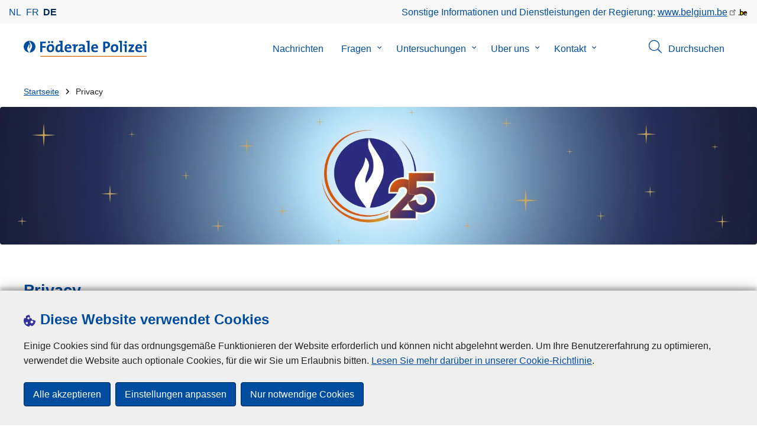

--- FILE ---
content_type: text/html; charset=UTF-8
request_url: https://www.polizei.be/5998/de/privacy
body_size: 21409
content:
<!DOCTYPE html>
<html lang="de" dir="ltr" prefix="og: https://ogp.me/ns#">
<head>
    <meta charset="utf-8" />
<noscript><style>form.antibot * :not(.antibot-message) { display: none !important; }</style>
</noscript><meta name="robots" content="noimageindex" />
<script>var _paq = _paq || [];(function(){var u=(("https:" == document.location.protocol) ? "https://statsfp.prd.cms.fgov.be/" : "http://statsfp.prd.cms.fgov.be/");_paq.push(["setSiteId", "717"]);_paq.push(["setTrackerUrl", u+"matomo.php"]);_paq.push(["setCookiePath", "/"]);_paq.push(["setDoNotTrack", 1]);_paq.push(["requireCookieConsent"]);if (!window.matomo_search_results_active) {_paq.push(["trackPageView"]);}_paq.push(["setIgnoreClasses", ["no-tracking","colorbox"]]);_paq.push(["enableLinkTracking"]);var d=document,g=d.createElement("script"),s=d.getElementsByTagName("script")[0];g.type="text/javascript";g.defer=true;g.async=true;g.src=u+"matomo.js";s.parentNode.insertBefore(g,s);})();</script>
<meta name="description" content="1. Allgemeines Die Polizeidienststellen der Föderalen Polizei legen großen Wert auf den Schutz der Privatsphäre und behandeln die personenbezogenen" />
<meta property="og:site_name" content="Föderale Polizei" />
<meta property="og:type" content="article" />
<meta property="og:url" content="https://www.polizei.be/5998/de/privacy" />
<meta property="og:title" content="Privacy" />
<meta property="og:description" content="1. Allgemeines Die Polizeidienststellen der Föderalen Polizei legen großen Wert auf den Schutz der Privatsphäre und behandeln die personenbezogenen" />
<meta property="article:publisher" content="https://www.facebook.com/https://www.facebook.com/BelgianFederalPolice" />
<meta name="twitter:card" content="Zusammenfassung" />
<meta name="twitter:description" content="1. Allgemeines Die Polizeidienststellen der Föderalen Polizei legen großen Wert auf den Schutz der Privatsphäre und behandeln die personenbezogenen" />
<meta name="twitter:site" content="@https://twitter.com/policefederale" />
<meta name="twitter:title" content="Privacy" />
<meta name="MobileOptimized" content="width" />
<meta name="HandheldFriendly" content="true" />
<meta name="viewport" content="width=device-width, initial-scale=1.0" />
<meta http-equiv="x-ua-compatible" content="IE=edge" />
<!--[if (IEMobile)]><meta http-equiv="cleartype" content="on" />
<![endif]--><link rel="mask-icon" href="/5998/themes/federal_police/images/favicon/safari-pinned-tab.svg" color="#5bbad5" />
<meta name="apple-mobile-web-app-status-bar-style" content="black-translucent" />
<meta name="msapplication-TileColor" content="#2b5797" />
<meta name="theme-color" content="#004d9f" />
<link rel="icon" type="image/png" sizes="16x16" href="/themes/base_police/images/favicon/favicon-16x16.png" />
<link rel="icon" type="image/png" sizes="32x32" href="/themes/base_police/images/favicon/favicon-32x32.png" />
<link rel="apple-touch-icon" sizes="144x144" href="/themes/base_police/images/favicon/apple-touch-icon.png" />
<script type="application/ld+json">{"@context":"http:\/\/schema.org","@graph":[{"@type":"GovernmentOrganization","name":"F\u00f6derale Polizei","url":"https:\/\/www.polizei.be\/5998\/de","contactPoint":[],"sameAs":["https:\/\/www.facebook.com\/BelgianFederalPolice","https:\/\/twitter.com\/policefederale","https:\/\/www.instagram.com\/belgianfederalpolice\/","https:\/\/www.linkedin.com\/showcase\/belgianfederalpolice","https:\/\/www.youtube.com\/user\/fedpolbelgium"]},{"@type":"WebSite","name":"F\u00f6derale Polizei","url":"https:\/\/www.polizei.be\/5998\/de","potentialAction":{"@type":"SearchAction","target":"https:\/\/www.polizei.be\/5998\/de\/durchsuchen?search_query={search_term_string}","query-input":"required name=search_term_string"}}]}</script>
<link rel="alternate" hreflang="de" href="https://www.polizei.be/5998/de/privacy" />
<link rel="alternate" hreflang="nl" href="https://www.politie.be/5998/nl/privacy" />
<link rel="alternate" hreflang="fr" href="https://www.police.be/5998/fr/privacy" />
<link rel="icon" href="/5998/themes/federal_police/favicon.ico" type="image/vnd.microsoft.icon" />
<link rel="canonical" href="https://www.polizei.be/5998/de/privacy" />
<link rel="shortlink" href="https://www.polizei.be/5998/de/node/9712" />


        <link rel="manifest" href="/5998/themes/base_police/images/favicon/site.webmanifest?4110">

        <!-- Needed for Google SC -->
        <meta name="google-site-verification" content="TQIS1tR90daXKGWMHuC_sUoYXKg5FdpfiqOerJZ_WIM"/>

        <title>Privacy | Föderale Polizei</title>
        <link rel="stylesheet" media="all" href="/5998/sites/5998/files/css/css_EPquETG2KxXNghodHf4j9NuyJwPh4siB-8kkhqfMeNg.css?delta=0&amp;language=de&amp;theme=federal_police&amp;include=[base64]" />
<link rel="stylesheet" media="all" href="/5998/sites/5998/files/css/css_29OKNj0GoJ07g4MxRVkrwu--J5mrZSXK9Fkg3h_t3RA.css?delta=1&amp;language=de&amp;theme=federal_police&amp;include=[base64]" />

            
</head>
<body   class="copyprevention-images-pointer-events node-9712 not-front mac chrome path-node page-node-type-page" >

<a href="#main-content" class="visually-hidden focusable">
    Direkt zum Inhalt
</a>

  <div class="dialog-off-canvas-main-canvas" data-off-canvas-main-canvas>
          <div id="block-cookiecompliancecookiepopup" class="block block-cookie-compliance block-cookie-compliance-popup clearfix published">
        
                

                    <div class="block-content"><section id="cookie-compliance-popup" style="display: none;">
  <div class="container">
    <div class="cookie-compliance-popup__text">
      <div class="cookie-compliance-popup__text__first_line">
        <span class="cookie-compliance-popup__logo">
          <img src="/themes/base_police/icons/cookies.svg" alt="" aria-hidden="true"/>
        </span>
                  <h2>Diese Website verwendet Cookies</h2>
              </div>
      <p>Einige Cookies sind für das ordnungsgemäße Funktionieren der Website erforderlich und können nicht abgelehnt werden. Um Ihre Benutzererfahrung zu optimieren, verwendet die Website auch optionale Cookies, für die wir Sie um Erlaubnis bitten. <a href="/5998/de/cookies">Lesen Sie mehr darüber in unserer Cookie-Richtlinie</a>.</p>

    </div>
    <div class="cookie-compliance-popup__buttons">
      <button id="cookie-compliance-accept-all" class="button button--primary">
        Alle akzeptieren
      </button>
      <a class="button button--primary" id="cookie-compliance-customize" href="/5998/de/cookies">
        Einstellungen anpassen
      </a>
      <button id="cookie-compliance-only-essential-cookies" class="button button--primary">
        Nur notwendige Cookies
      </button>
    </div>
  </div>
</section>
</div>
            </div>



<header class="region region--header-wrapper">

                        <div class="header-top">
                      <div class="language-switcher-police-language-url block block-language block-language-blocklanguage-interface clearfix published" id="block-languageswitcher" role="navigation">
        
                

                    <div class="block-content"><ul class="links"><li hreflang="nl" data-drupal-link-system-path="node/9712" class="nl"><a href="https://www.politie.be/5998/nl/privacy" class="language-link" hreflang="nl" data-drupal-link-system-path="node/9712">nl</a></li><li hreflang="fr" data-drupal-link-system-path="node/9712" class="fr"><a href="https://www.police.be/5998/fr/privacy" class="language-link" hreflang="fr" data-drupal-link-system-path="node/9712">fr</a></li><li hreflang="de" data-drupal-link-system-path="node/9712" class="de is-active" aria-current="page"><a href="https://www.polizei.be/5998/de/privacy" class="language-link active-language is-active" hreflang="de" data-drupal-link-system-path="node/9712" aria-current="page">de</a></li></ul></div>
            </div>



                      <div id="block-policebelgiumheader" class="block block-police-core block-police-belgium-header clearfix published">
        
                

                    <div class="block-content"><div class="police-belgium-header">
  <span class="police-belgium-header__text">Sonstige Informationen und Dienstleistungen der Regierung: <a href="https://www.belgium.be">www.belgium.be</a></span><span class="police-belgium-header__belgium_logo"><svg version="1.1" id="Calque_1" xmlns="http://www.w3.org/2000/svg" x="0" y="0" viewBox="0 0 1024 768" xml:space="preserve"><path style="fill:#1d1d1b" d="M155.4 672.2c-30 0-53.9-23.8-53.9-54.6 0-31.5 23.9-55.4 53.9-55.4 29.2 0 53.1 23.8 53.1 55.4 0 30.7-23.8 54.6-53.1 54.6zM924 466.8c0-124.4-71.1-206.5-179.4-206.5-78.6 0-135.2 44.9-162.9 110.2-30.4-73.7-101.1-110.2-175.6-110.2-29.6 0-54.2 5.1-77.8 11.9V70.7H226.7v578.9c33 18.6 77.9 28.8 132 28.8 95.4 0 179.6-45 217.5-124.9 24.6 70.9 83.6 124.9 185.4 124.9 47.4 0 100.7-12.7 145.6-44l-24.5-65.1c-34.7 18.6-66 27.9-104.1 27.9-61.8 0-110.9-41.5-112.6-100.7h258v-29.7z"/><path d="M495.8 463.4c0 74.5-49.9 132-117.6 132-20.3 0-34.7-2.5-49.9-7.6V358.4c14.4-5.9 31.3-12.7 56.7-12.7 69.3 0 110.8 55.1 110.8 117.7z" fill="#ffe900" stroke="#ffe900"/><path d="M819.1 424.4H663.4c0-44 29.6-88 78.7-88 51.6 0 75.3 44.9 77 88z" fill="#f60000" stroke="#f60000"/></svg>
</span>
</div>
</div>
            </div>



            </div>
            
            <div class="main-header">
            <div class="container">
                <div class="left">
                          <div id="block-sitebranding" class="block block-system block-system-branding-block clearfix published">
        
                

          <div class="inner-wrapper">
    <div class="inner-left">
      <a href="/5998/de" title="Startseite" rel="home">
                            <span class="site-logo">
                        <span class="site-logo__flame">
              <svg id="police_flame" data-name="Calque 1" xmlns="http://www.w3.org/2000/svg" viewBox="0 0 152.96 152.92"><path class="color--white" style="fill:#fff;" d="M184.29,298.79a76.48,76.48,0,1,1-76.51-76.49A76.4,76.4,0,0,1,184.29,298.79Z" transform="translate(-31.34 -222.3)"/><path class="color--blue" style="fill:#004d9f;" d="M184.29,298.79A76.48,76.48,0,1,0,102,375c-3.39-4.09-7.57-9.68-11.28-14.91-6.24-8.75-13.65-21.91-13.9-35.05-.22-9.83,2-15.1,14.88-35.4,5-7.88,8.38-21.46,7.91-24.39s4.68,4.42,6.68,9.35c2.52,6.46,2.14,11.43-2.64,24.87-2.25,6.38-6,16.66-2.25,21.25-.45-.54,12.13-13.4,15.12-26.71,2.2-10.16,1.26-23.76-3.07-33.77-3.85-8.8-8.49-16-7.56-27.6a50.22,50.22,0,0,1,1.85-9.89,104.61,104.61,0,0,0,5.18,11.71c5.17,9.77,15.9,24.23,21,34s9,26,3.05,42.55c-5.76,16.18-11.32,21.74-17.12,34.87a193.29,193.29,0,0,0-9.93,29.31A76.44,76.44,0,0,0,184.29,298.79Z" transform="translate(-31.34 -222.3)"/></svg>

            </span>
                        <span class="site-logo__police_logo">
              <svg id="fed_logo_de" xmlns="http://www.w3.org/2000/svg" viewBox="0 0 1302.2 197.5"><g id="federal_police_de" class="st0"><path style="fill:#FFFFFF;" d="M-75.7 68.9c0 42.2-34.2 76.5-76.5 76.5-42.2 0-76.5-34.2-76.5-76.5 0-42.2 34.2-76.5 76.5-76.5 42.2-.1 76.5 34.1 76.5 76.3v.2z"/><path style="fill:#333399;" d="M-75.7 68.9c0-42.2-34.2-76.5-76.5-76.5s-76.5 34.2-76.5 76.5c0 40 30.8 73.2 70.6 76.3-3.4-4.1-7.6-9.7-11.3-14.9-6.2-8.7-13.7-21.9-13.9-35.1-.2-9.8 2-15.1 14.9-35.4 5-7.9 8.4-21.5 7.9-24.4-.5-2.9 4.7 4.4 6.7 9.4 2.5 6.5 2.1 11.4-2.6 24.9-2.2 6.4-6 16.7-2.2 21.2-.4-.5 12.1-13.4 15.1-26.7 2.2-10.2 1.3-23.8-3.1-33.8-3.8-8.8-8.5-16-7.5-27.6.3-3.4.9-6.7 1.8-9.9 1.5 4 3.2 7.9 5.2 11.7 5.2 9.8 15.9 24.2 21 34s9 26 3.1 42.6c-5.8 16.2-11.3 21.7-17.1 34.9-4.1 9.5-7.4 19.3-9.9 29.3 41.3-1.1 74.3-35 74.3-76.5z"/></g><path style="fill:#CC6600;3" d="M1.4 188h1300.8v9.5H1.4V188z"/><path class="color--blue" style="fill:#004d9f;" d="M24.9 31.9v33.3h41.7v20.5H24.9V140H0V10.8h69.1v21l-44.2.1zm98.9 110c-27 0-44.4-14-44.4-47.8C79.4 64.4 99.1 43 128 43c27 0 44.4 14.9 44.4 47.6 0 29.9-20.1 51.3-48.6 51.3zM107.5 29.2c-7.3 0-13.2-5.9-13.2-13.2 0-7.3 5.9-13.2 13.2-13.2s13.2 5.9 13.2 13.2c0 7.3-5.9 13.2-13.2 13.2zm18.8 34.5c-10.9 0-21.6 8.4-21.6 27.9s7.1 29.5 21.2 29.5c12.1 0 21.2-9.8 21.2-29.1 0-18.4-6.5-28.3-20.8-28.3zm19.9-34.5c-7.3 0-13.2-5.9-13.2-13.2 0-7.3 5.9-13.2 13.2-13.2 7.3 0 13.2 5.9 13.2 13.2-.1 7.3-6 13.2-13.2 13.2zm103.3 111c0-5.4.4-10.7 1.2-16.1h-.4c-5 10.5-15.5 18-30 18-23.1 0-34.6-17.4-34.6-44.6 0-32.1 18.8-54.3 50.3-54.3 4 0 8.1.2 12.1.8V19.1c-4.6-.8-11.1-1.5-16.6-1.9V1.9C245.1.3 258.8-.2 272.4.2v121.1c4.6.8 11.1 1.5 16.7 1.9v15.3c-13.3 1.5-26.4 2.1-39.6 1.7zM247.9 64c-4.2-1-8.5-1.5-12.8-1.5-14 0-23.9 8.8-23.9 32.3 0 17.8 5.2 27 16.3 27 12.8 0 20.5-14.9 20.5-31.2l-.1-26.6zm133.4 32.4h-58.9c-.2 17.8 8.6 26.4 26.2 26.4 9.6 0 19-2 27.8-5.9l2.3 18.9c-10.9 4.1-22.4 6.2-34.1 6.1-30.2 0-47.1-15.1-47.1-48.6 0-29.1 16.1-50.5 44.6-50.5 27.7 0 40 18.9 40 42.5 0 3.7-.3 7.4-.8 11.1zm-40-35.6c-10.2 0-17.2 7.5-18.6 19h35c.5-11.9-6-19-16.4-19zm88.8 3.2h.4c4.6-12.1 13.8-22.6 30.2-21.2l-1.2 24.1c-17.6-3.6-26.4 7.8-26.4 34.2V140h-24.3V63.7c-4.6-.8-11.1-1.5-16.7-1.9V46.4c13.1-1.5 26.4-2.1 39.6-1.7 0 6.5-.5 13-1.6 19.3zm93.9 76.2c-.1-5.4.3-10.9 1-16.3l-.2-.2c-4.6 10.7-16.3 18.2-30.4 18.2-17.2 0-27.2-9.8-27.2-25.1 0-22.8 22.6-34.8 54.9-34.8v-5.2c0-10-4.8-15.1-18.6-15.1-9.8.2-19.5 2.8-28.1 7.5l-2.1-20.5c10.9-3.9 22.5-5.9 34.1-5.9 30.6 0 39.2 12.2 39.2 33.1v45.4c4.6.8 11.1 1.5 16.7 1.9v15.3c-13 1.5-26.1 2.1-39.3 1.7zm-1.9-42.3c-25.8 0-31.6 7.5-31.6 15.1 0 6.1 4.2 10.1 11.3 10.1 12 0 20.3-11.5 20.3-23v-2.2zm81.7 42.1h-24.5V19.1c-4.6-.8-11.1-1.5-16.6-1.9V1.9C576.4.3 590.1-.2 603.8.2V140zm103.5-43.6h-58.9c-.2 17.8 8.6 26.4 26.2 26.4 9.6 0 19-2 27.7-5.9l2.3 18.9c-10.9 4.1-22.4 6.2-34.1 6.1-30.2 0-47.1-15.1-47.1-48.6 0-29.1 16.1-50.5 44.6-50.5 27.8 0 40 18.9 40 42.5.1 3.7-.2 7.4-.7 11.1zm-40-35.6c-10.1 0-17.2 7.5-18.6 19h35c.5-11.9-6-19-16.4-19zm136.4 34c-2.8 0-5.6-.1-8.4-.4V140h-24.9V10.8c10.5-.6 22-.8 34.6-.8 31.8 0 49.2 14.7 49.2 40 .1 25.1-19.1 44.8-50.5 44.8zm.4-64.4c-3.1 0-5.9 0-8.8.2v43c2.4.4 4.8.6 7.3.6 15.3-.2 25.8-8.6 25.8-22.6 0-13-7.4-21.2-24.3-21.2zm103.2 111.5c-27 0-44.4-14-44.4-47.8 0-29.7 19.7-51.1 48.6-51.1 27 0 44.4 14.9 44.4 47.6 0 29.9-20.1 51.3-48.6 51.3zm2.4-78.2c-10.9 0-21.6 8.4-21.6 27.9s7.1 29.5 21.2 29.5c12 0 21.2-9.8 21.2-29.1.1-18.4-6.4-28.3-20.8-28.3zM1001 140h-24.5V19.1c-4.6-.8-11.1-1.5-16.7-1.9V1.9C973.5.3 987.2-.2 1000.9.2V140zm57 0h-24.3V63.7c-4.6-.8-11.1-1.5-16.7-1.9V46.4c13.6-1.6 27.3-2.1 40.9-1.7l.1 95.3zm-12.2-107.3c-8.2 0-14.8-6.6-14.8-14.8S1037.6 3 1045.8 3c8.4 0 15.3 6.5 15.3 14.7-.1 8.4-7 15.1-15.3 15zm34.1 107.3v-17.4l38.3-56.2c-3.6.2-11.1.4-20.3.4H1081V44.9h66.6v17.5l-37.5 55.5c4-.2 14.5-.2 21.6-.2h16.7V140h-68.5zm166.8-43.6h-58.9c-.2 17.8 8.6 26.4 26.2 26.4 9.6 0 19-2 27.7-5.9l2.3 18.9c-10.9 4.1-22.4 6.2-34.1 6.1-30.2 0-47.1-15.1-47.1-48.6 0-29.1 16.1-50.5 44.6-50.5 27.8 0 40 18.9 40 42.5.1 3.7-.2 7.4-.7 11.1zm-40-35.6c-10.1 0-17.2 7.5-18.6 19h35c.4-11.9-6.1-19-16.4-19zm91.8 79.2h-24.3V63.7c-4.6-.8-11.1-1.5-16.7-1.9V46.4c13.6-1.6 27.3-2.1 40.9-1.7l.1 95.3zm-12.2-107.3c-8.2 0-14.8-6.6-14.8-14.8S1278.1 3 1286.3 3c8.4 0 15.3 6.5 15.3 14.7-.1 8.4-7 15.1-15.3 15z"/></svg>

            </span>
            <span class="visually-hidden">
              der Föderale Polizei
            </span>
          </span>
                        </a>
    </div>
        <div class="inner-right">
      <button class="mobile-menu" aria-controls="block-mainnavigation " aria-expanded="false">MENU <span class="lines"></span></button>
    </div>
      </div>
    </div>



                </div>
                <div class="right">
                                            <div class="region--navigation">
                                  <div class="police-search-form-popup block block-police-search block-police-search-form-popup clearfix published" role="dialog" aria-modal="true" data-drupal-selector="police-search-form-popup" id="block-policesearchformpopup">
        
                

                    <div class="block-content"><form action="/5998/de/privacy" method="post" id="police-search-form-popup" accept-charset="UTF-8">
  <div role="search" data-drupal-selector="edit-search-wrapper" id="edit-search-wrapper" class="js-form-wrapper form-wrapper"><div class="js-form-item form-item js-form-type-search-api-autocomplete form-type-search-api-autocomplete js-form-item-search-query form-item-search-query">
      <label for="search-popup-search-query">Durchsuchen</label>
      <!-- description_display in ['after', 'invisible'] always in before so that it's uniform. -->
    <input placeholder="Durchsuchen Sie diese spezielle Website" data-drupal-selector="search-popup-search-query" data-search-api-autocomplete-search="search" class="form-autocomplete form-text" data-autocomplete-path="/5998/de/search_api_autocomplete/search" type="text" id="search-popup-search-query" name="search_query" value="" size="200" maxlength="200" />

      </div>
<button class="button--primary image-button js-form-submit form-submit" id="search-form-popup-submit" aria-label="Durchsuchen" data-drupal-selector="edit-submit" type="submit" name="op" value="Durchsuchen" src="/modules/custom/police_search/assets/img/search.svg">
    <span class="sr-only visually-hidden"></span>
            <span aria-hidden="true"><svg version="1.1" viewBox="0 0 64 64" xml:space="preserve" xmlns="http://www.w3.org/2000/svg"><g id="Icon-Search" transform="translate(30 230)"><path d="M-2.3-182.9c-10.7 0-19.5-8.7-19.5-19.5 0-10.7 8.7-19.5 19.5-19.5s19.5 8.7 19.5 19.5c-.1 10.8-8.8 19.5-19.5 19.5zm0-36.1c-9.2 0-16.7 7.5-16.7 16.7s7.5 16.7 16.7 16.7 16.7-7.5 16.7-16.7c-.1-9.2-7.6-16.7-16.7-16.7z" id="Fill-1"/><path d="M23.7-174.2l-13.6-13.5 2.2-2.2 13.5 13.6-2.1 2.1"/></g></svg>
</span>
    </button>
<button id="police-popup-search-close" data-drupal-selector="edit-close" type="submit" name="op" value="Schließen" src="/themes/base_police/icons/cross.svg" class="image-button js-form-submit form-submit">
    <span class="sr-only visually-hidden"></span>
            <span aria-hidden="true"><!-- Generated by IcoMoon.io -->
<svg version="1.1" xmlns="http://www.w3.org/2000/svg" width="20" height="20" viewBox="0 0 20 20">
<title>cross</title>
<path d="M14.348 14.849c-0.469 0.469-1.229 0.469-1.697 0l-2.651-3.030-2.651 3.029c-0.469 0.469-1.229 0.469-1.697 0-0.469-0.469-0.469-1.229 0-1.697l2.758-3.15-2.759-3.152c-0.469-0.469-0.469-1.228 0-1.697s1.228-0.469 1.697 0l2.652 3.031 2.651-3.031c0.469-0.469 1.228-0.469 1.697 0s0.469 1.229 0 1.697l-2.758 3.152 2.758 3.15c0.469 0.469 0.469 1.229 0 1.698z"></path>
</svg>
</span>
    </button>
</div>
<input autocomplete="off" data-drupal-selector="form-pu24xlfawaiewczpg7jvcojebcci1nrqqbq7jsbbyyo" type="hidden" name="form_build_id" value="form-pU24XlFAwaiEwcZPg7JvcojebCCi1nRQQBQ7JsBBYYo" />
<input data-drupal-selector="edit-police-search-form-popup" type="hidden" name="form_id" value="police_search_form_popup" />

</form>
</div>
            </div>

<nav  id="block-mainnavigation" class="block block-menu navigation menu--main">
            
    

        
              <ul class="menu" >
                      <li>
        <div class="menu__list-item" data-level="0">
          <a href="/5998/de/nachrichten" data-drupal-link-system-path="node/10868">Nachrichten</a>
                  </div>
              </li>
                  <li class="menu-closed">
        <div class="menu__list-item" data-level="0">
          <a href="/5998/de/fragen" data-drupal-link-system-path="node/10874">Fragen</a>
                      <button class="menu__dropdown" aria-expanded="false">
              <span class="visually-hidden">Untermenü von Fragen</span>
              <span class="menu__dropdown__svg"><svg xmlns="http://www.w3.org/2000/svg" viewBox="0 0 20 20">
  <path
    d="m10.3 10.7 3.4-3.1c.3-.3.7-.3 1 0 .3.3.3.7 0 1l-3.9 3.8c-.3.3-.7.3-1 0L5.9 8.6c-.3-.3-.3-.7 0-1s.7-.3 1 0c-.1 0 3.4 3.1 3.4 3.1z"/>
</svg>
</span>
            </button>
                  </div>
                  <div class="menu__list-item__below">
                          <ul class="menu">
                      <li>
        <div class="menu__list-item" data-level="1">
          <a href="/5998/de/fragen/betrug-bei-sport" data-drupal-link-system-path="taxonomy/term/326">Betrug bei Sport</a>
                  </div>
              </li>
                  <li>
        <div class="menu__list-item" data-level="1">
          <a href="/5998/de/fragen/fahndungsmeldungen" data-drupal-link-system-path="taxonomy/term/100">Fahndungsmeldungen</a>
                  </div>
              </li>
                  <li>
        <div class="menu__list-item" data-level="1">
          <a href="/5998/de/fragen/kontakte-mit-den-polizeidiensten" data-drupal-link-system-path="taxonomy/term/102">Kontakte mit den Polizeidiensten</a>
                  </div>
              </li>
                  <li>
        <div class="menu__list-item" data-level="1">
          <a href="/5998/de/fragen/reise" data-drupal-link-system-path="taxonomy/term/711">Reise</a>
                  </div>
              </li>
                  <li>
        <div class="menu__list-item" data-level="1">
          <a href="/5998/de/fragen/rekrutierung" data-drupal-link-system-path="taxonomy/term/108">Rekrutierung</a>
                  </div>
              </li>
                  <li>
        <div class="menu__list-item" data-level="1">
          <a href="/5998/de/fragen/screening" data-drupal-link-system-path="taxonomy/term/689">Screening</a>
                  </div>
              </li>
                  <li>
        <div class="menu__list-item" data-level="1">
          <a href="/5998/de/fragen/verkehr" data-drupal-link-system-path="taxonomy/term/99">Verkehr </a>
                  </div>
              </li>
                  <li>
        <div class="menu__list-item" data-level="1">
          <a href="/5998/de/fragen/verschiedenes" data-drupal-link-system-path="taxonomy/term/101">Verschiedenes</a>
                  </div>
              </li>
                  <li>
        <div class="menu__list-item" data-level="1">
          <a href="/5998/de/fragen/voorbeugung" data-drupal-link-system-path="taxonomy/term/106">Voorbeugung</a>
                  </div>
              </li>
                  <li>
        <div class="menu__list-item" data-level="1">
          <a href="/5998/de/fragen/cyberpraevention" data-drupal-link-system-path="taxonomy/term/517">Cyberprävention</a>
                  </div>
              </li>
                  <li>
        <div class="menu__list-item" data-level="1">
          <a href="/5998/de/fragen/betrug" data-drupal-link-system-path="taxonomy/term/331">Betrug</a>
                  </div>
              </li>
        </ul>
  
          </div>
              </li>
                  <li class="menu-closed">
        <div class="menu__list-item" data-level="0">
          <a href="https://www.polizei.be/untersuchungen/de">Untersuchungen</a>
                      <button class="menu__dropdown" aria-expanded="false">
              <span class="visually-hidden">Untermenü von Untersuchungen</span>
              <span class="menu__dropdown__svg"><svg xmlns="http://www.w3.org/2000/svg" viewBox="0 0 20 20">
  <path
    d="m10.3 10.7 3.4-3.1c.3-.3.7-.3 1 0 .3.3.3.7 0 1l-3.9 3.8c-.3.3-.7.3-1 0L5.9 8.6c-.3-.3-.3-.7 0-1s.7-.3 1 0c-.1 0 3.4 3.1 3.4 3.1z"/>
</svg>
</span>
            </button>
                  </div>
                  <div class="menu__list-item__below">
                          <ul class="menu">
                      <li>
        <div class="menu__list-item" data-level="1">
          <a href="https://www.polizei.be/untersuchungen/de/untersuchungen/?category=351"> Most Wanted</a>
                  </div>
              </li>
                  <li>
        <div class="menu__list-item" data-level="1">
          <a href="https://www.polizei.be/untersuchungen/de/untersuchungen/?category=390"> Nicht identifizierte Personen</a>
                  </div>
              </li>
                  <li>
        <div class="menu__list-item" data-level="1">
          <a href="https://www.polizei.be/untersuchungen/de/untersuchungen/?category=262"> Vermisste Personen</a>
                  </div>
              </li>
                  <li>
        <div class="menu__list-item" data-level="1">
          <a href="https://www.polizei.be/untersuchungen/de/untersuchungen/?category=265"> Gesuchte personen</a>
                  </div>
              </li>
                  <li>
        <div class="menu__list-item" data-level="1">
          <a href="https://www.polizei.be/untersuchungen/de/untersuchungen/?category=268"> Gesuchte Eigentümer</a>
                  </div>
              </li>
        </ul>
  
          </div>
              </li>
                  <li class="menu-closed">
        <div class="menu__list-item" data-level="0">
          <a href="/5998/de/uber-uns" data-drupal-link-system-path="node/10889">Uber uns</a>
                      <button class="menu__dropdown" aria-expanded="false">
              <span class="visually-hidden">Untermenü von Uber uns</span>
              <span class="menu__dropdown__svg"><svg xmlns="http://www.w3.org/2000/svg" viewBox="0 0 20 20">
  <path
    d="m10.3 10.7 3.4-3.1c.3-.3.7-.3 1 0 .3.3.3.7 0 1l-3.9 3.8c-.3.3-.7.3-1 0L5.9 8.6c-.3-.3-.3-.7 0-1s.7-.3 1 0c-.1 0 3.4 3.1 3.4 3.1z"/>
</svg>
</span>
            </button>
                  </div>
                  <div class="menu__list-item__below">
                          <ul class="menu">
                      <li>
        <div class="menu__list-item" data-level="1">
          <a href="/5998/de/uber-uns/die-integrierte-polizei" data-drupal-link-system-path="node/20145">Die Integrierte Polizei</a>
                  </div>
              </li>
                  <li class="menu-closed">
        <div class="menu__list-item" data-level="1">
          <a href="/5998/de/uber-uns/die-foederale-polizei" data-drupal-link-system-path="node/20139">Die Föderale Polizei</a>
                      <button class="menu__dropdown" aria-expanded="false">
              <span class="visually-hidden">Untermenü von Die Föderale Polizei</span>
              <span class="menu__dropdown__svg"><svg xmlns="http://www.w3.org/2000/svg" viewBox="0 0 20 20">
  <path
    d="m10.3 10.7 3.4-3.1c.3-.3.7-.3 1 0 .3.3.3.7 0 1l-3.9 3.8c-.3.3-.7.3-1 0L5.9 8.6c-.3-.3-.3-.7 0-1s.7-.3 1 0c-.1 0 3.4 3.1 3.4 3.1z"/>
</svg>
</span>
            </button>
                  </div>
                  <div class="menu__list-item__below">
                          <ul class="menu">
                      <li>
        <div class="menu__list-item" data-level="2">
          <a href="/5998/de/uber-uns/die-foederale-polizei/mission-statement" data-drupal-link-system-path="node/19962">Mission Statement</a>
                  </div>
              </li>
                  <li>
        <div class="menu__list-item" data-level="2">
          <a href="/5998/de/uber-uns/die-foederale-polizei/das-generalkommissariat" data-drupal-link-system-path="node/20133">Das Generalkommissariat </a>
                  </div>
              </li>
                  <li>
        <div class="menu__list-item" data-level="2">
          <a href="/5998/de/uber-uns/die-foederale-polizei/kriminalpolizei" data-drupal-link-system-path="node/20136">Kriminalpolizei</a>
                  </div>
              </li>
                  <li>
        <div class="menu__list-item" data-level="2">
          <a href="/5998/de/uber-uns/die-foederale-polizei/verwaltungspolizei" data-drupal-link-system-path="node/20127">Verwaltungspolizei </a>
                  </div>
              </li>
                  <li>
        <div class="menu__list-item" data-level="2">
          <a href="/5998/de/uber-uns/die-foederale-polizei/ressourcenmanagements-und-der-information" data-drupal-link-system-path="node/20154">Ressourcenmanagements und der Information</a>
                  </div>
              </li>
                  <li class="menu-more-link">
        <div class="menu__list-item" data-level="2">
          <a href="/5998/de/uber-uns/die-foederale-polizei" data-drupal-link-system-path="node/20139">Mehr</a>
                  </div>
              </li>
        </ul>
  
          </div>
              </li>
                  <li class="menu-closed">
        <div class="menu__list-item" data-level="1">
          <a href="/5998/de/uber-uns/publikationen" data-drupal-link-system-path="node/20157">Publikationen</a>
                      <button class="menu__dropdown" aria-expanded="false">
              <span class="visually-hidden">Untermenü von Publikationen</span>
              <span class="menu__dropdown__svg"><svg xmlns="http://www.w3.org/2000/svg" viewBox="0 0 20 20">
  <path
    d="m10.3 10.7 3.4-3.1c.3-.3.7-.3 1 0 .3.3.3.7 0 1l-3.9 3.8c-.3.3-.7.3-1 0L5.9 8.6c-.3-.3-.3-.7 0-1s.7-.3 1 0c-.1 0 3.4 3.1 3.4 3.1z"/>
</svg>
</span>
            </button>
                  </div>
                  <div class="menu__list-item__below">
                          <ul class="menu">
                      <li>
        <div class="menu__list-item" data-level="2">
          <a href="/5998/de/uber-uns/publikationen/jahresbericht" data-drupal-link-system-path="node/20451">Jahresbericht</a>
                  </div>
              </li>
        </ul>
  
          </div>
              </li>
                  <li class="menu-closed">
        <div class="menu__list-item" data-level="1">
          <a href="/5998/de/uber-uns/links" data-drupal-link-system-path="node/20151">Links</a>
                      <button class="menu__dropdown" aria-expanded="false">
              <span class="visually-hidden">Untermenü von Links</span>
              <span class="menu__dropdown__svg"><svg xmlns="http://www.w3.org/2000/svg" viewBox="0 0 20 20">
  <path
    d="m10.3 10.7 3.4-3.1c.3-.3.7-.3 1 0 .3.3.3.7 0 1l-3.9 3.8c-.3.3-.7.3-1 0L5.9 8.6c-.3-.3-.3-.7 0-1s.7-.3 1 0c-.1 0 3.4 3.1 3.4 3.1z"/>
</svg>
</span>
            </button>
                  </div>
                  <div class="menu__list-item__below">
                          <ul class="menu">
                      <li>
        <div class="menu__list-item" data-level="2">
          <a href="/5998/de/uber-uns/links/links" data-drupal-link-system-path="node/20088">Links</a>
                  </div>
              </li>
        </ul>
  
          </div>
              </li>
        </ul>
  
          </div>
              </li>
                  <li class="menu-closed">
        <div class="menu__list-item" data-level="0">
          <a href="/5998/de/kontakt" data-drupal-link-system-path="node/10880">Kontakt</a>
                      <button class="menu__dropdown" aria-expanded="false">
              <span class="visually-hidden">Untermenü von Kontakt</span>
              <span class="menu__dropdown__svg"><svg xmlns="http://www.w3.org/2000/svg" viewBox="0 0 20 20">
  <path
    d="m10.3 10.7 3.4-3.1c.3-.3.7-.3 1 0 .3.3.3.7 0 1l-3.9 3.8c-.3.3-.7.3-1 0L5.9 8.6c-.3-.3-.3-.7 0-1s.7-.3 1 0c-.1 0 3.4 3.1 3.4 3.1z"/>
</svg>
</span>
            </button>
                  </div>
                  <div class="menu__list-item__below">
                          <ul class="menu">
                      <li>
        <div class="menu__list-item" data-level="1">
          <a href="/5998/de/kontakt/notrufnummer" data-drupal-link-system-path="node/19146">Notrufnummern</a>
                  </div>
              </li>
                  <li class="menu-closed">
        <div class="menu__list-item" data-level="1">
          <a href="/5998/de/kontakt/online-anzeige" data-drupal-link-system-path="node/19149">Online anzeige</a>
                      <button class="menu__dropdown" aria-expanded="false">
              <span class="visually-hidden">Untermenü von Online anzeige</span>
              <span class="menu__dropdown__svg"><svg xmlns="http://www.w3.org/2000/svg" viewBox="0 0 20 20">
  <path
    d="m10.3 10.7 3.4-3.1c.3-.3.7-.3 1 0 .3.3.3.7 0 1l-3.9 3.8c-.3.3-.7.3-1 0L5.9 8.6c-.3-.3-.3-.7 0-1s.7-.3 1 0c-.1 0 3.4 3.1 3.4 3.1z"/>
</svg>
</span>
            </button>
                  </div>
                  <div class="menu__list-item__below">
                          <ul class="menu">
                      <li>
        <div class="menu__list-item" data-level="2">
          <a href="/5998/de/kontakt/online-anzeige/police-on-web" data-drupal-link-system-path="node/27882">Police on web</a>
                  </div>
              </li>
                  <li>
        <div class="menu__list-item" data-level="2">
          <a href="/5998/de/kontakt/online-anzeige/meldpunkt-sportbetrug" data-drupal-link-system-path="node/27885">Meldpunkt Sportbetrug</a>
                  </div>
              </li>
                  <li>
        <div class="menu__list-item" data-level="2">
          <a href="/5998/de/kontakt/online-anzeige/betrugsmeldung" data-drupal-link-system-path="node/27879">Betrugsmeldung</a>
                  </div>
              </li>
        </ul>
  
          </div>
              </li>
                  <li>
        <div class="menu__list-item" data-level="1">
          <a href="/5998/de/kontakt/verkehrsbuben" data-drupal-link-system-path="node/20861">Verkehrsbuβen</a>
                  </div>
              </li>
                  <li>
        <div class="menu__list-item" data-level="1">
          <a href="/5998/de/kontakt/die-polizei-wirbt-an" data-drupal-link-system-path="node/19143">Die Polizei wirbt an</a>
                  </div>
              </li>
                  <li>
        <div class="menu__list-item" data-level="1">
          <a href="/5998/de/kontakt/lokale-polizei" data-drupal-link-system-path="node/19152">Lokale Polizei</a>
                  </div>
              </li>
                  <li>
        <div class="menu__list-item" data-level="1">
          <a href="/5998/de/kontakt/dienstleistungen" data-drupal-link-system-path="node/19137">Dienstleistungen</a>
                  </div>
              </li>
                  <li>
        <div class="menu__list-item" data-level="1">
          <a href="/5998/de/kontakt/kontaktformular" data-drupal-link-system-path="node/19134">Kontaktformular</a>
                  </div>
              </li>
                  <li>
        <div class="menu__list-item" data-level="1">
          <a href="/5998/de/kontakt/unzufrieden-mit-unserer-dienstleistung/belobigungsformular" data-drupal-link-system-path="node/19653">Belobigungsformular</a>
                  </div>
              </li>
                  <li>
        <div class="menu__list-item" data-level="1">
          <a href="/5998/de/kontakt/unzufrieden-mit-unserer-dienstleistung/beschwerdeformular" data-drupal-link-system-path="node/19650">Beschwerdeformular</a>
                  </div>
              </li>
        </ul>
  
          </div>
              </li>
        </ul>
  


  </nav>


                        </div>
                                                                      <div id="block-policesearchbuttonpopup" class="block block-police-search block-police-search-button-popup clearfix published">
        
                

                    <div class="block-content"><div class="search-button-wrapper">
  <button id="search-popup-button">
    <span class="search-popup-button__icon"><svg version="1.1" viewBox="0 0 64 64" xml:space="preserve" xmlns="http://www.w3.org/2000/svg"><g id="Icon-Search" transform="translate(30 230)"><path d="M-2.3-182.9c-10.7 0-19.5-8.7-19.5-19.5 0-10.7 8.7-19.5 19.5-19.5s19.5 8.7 19.5 19.5c-.1 10.8-8.8 19.5-19.5 19.5zm0-36.1c-9.2 0-16.7 7.5-16.7 16.7s7.5 16.7 16.7 16.7 16.7-7.5 16.7-16.7c-.1-9.2-7.6-16.7-16.7-16.7z" id="Fill-1"/><path d="M23.7-174.2l-13.6-13.5 2.2-2.2 13.5 13.6-2.1 2.1"/></g></svg>
</span><span class="search-popup-button__text">Durchsuchen</span>
  </button>
</div>
</div>
            </div>



                                    </div>
            </div>
        </div>
    
</header>


        <div class="region region--breadcrumb">
          <div class="container">
                    <div id="block-breadcrumbs" class="block block-system block-system-breadcrumb-block clearfix published">
        
                

                    <div class="block-content">  <div aria-labelledby="system-breadcrumb">
    <h2 id="system-breadcrumb" class="visually-hidden">Du bist da:</h2>
    <ul  class="breadcrumb">
          <li>
                  <a href="/5998/de">Startseite</a>
              </li>
          <li>
                  Privacy
              </li>
        </ul>
  </div>
</div>
            </div>



          </div>
      </div>
  
            <div class="region region--banner">
                  <div id="block-policebanner" class="block block-police-banner clearfix published">
        
                

                    <div class="block-content"><div class="image-wrapper">
            <div class="image__image">  <picture>
                  <source srcset="/5998/sites/5998/files/styles/banner_desktop/public/media/image/2026-01/25_Banner%20logo%2025ans_site.jpg.webp?itok=O4YTdFks 1x, /5998/sites/5998/files/styles/banner_desktop_2x/public/media/image/2026-01/25_Banner%20logo%2025ans_site.jpg.webp?itok=UcTamSa7 2x" media="all and (min-width: 1200px)" type="image/webp" width="1920" height="350"/>
              <source srcset="/5998/sites/5998/files/styles/banner_desktop_small/public/media/image/2026-01/25_Banner%20logo%2025ans_site.jpg.webp?itok=reSLkj9Y 1x, /5998/sites/5998/files/styles/banner_desktop_small_2x/public/media/image/2026-01/25_Banner%20logo%2025ans_site.jpg.webp?itok=iY-922C0 2x" media="all and (min-width: 768px)" type="image/webp" width="1200" height="350"/>
              <source srcset="/5998/sites/5998/files/styles/banner_tablet/public/media/image/2026-01/25_Banner%20logo%2025ans_site.jpg.webp?itok=PlcY0wOI 1x, /5998/sites/5998/files/styles/banner_tablet_2x/public/media/image/2026-01/25_Banner%20logo%2025ans_site.jpg.webp?itok=chZJIQr7 2x" media="all and (min-width: 400px)" type="image/webp" width="768" height="350"/>
              <source srcset="/5998/sites/5998/files/styles/banner_mobile/public/media/image/2026-01/25_Banner%20logo%2025ans_site.jpg.webp?itok=1NY8Lom0 1x, /5998/sites/5998/files/styles/banner_mobile_2x/public/media/image/2026-01/25_Banner%20logo%2025ans_site.jpg.webp?itok=lVIGoMY7 2x" type="image/webp" width="450" height="250"/>
                  <img width="450" height="250" src="/5998/sites/5998/files/styles/banner_mobile/public/media/image/2026-01/25_Banner%20logo%2025ans_site.jpg.webp?itok=1NY8Lom0" alt="" loading="lazy" />

  </picture>
</div>
                </div>
</div>
            </div>



        </div>
    
  
  
  
    <main role="main"  class="has-banner region region-content-wrapper">

        <a id="main-content" tabindex="-1" class="visually-hidden"></a>

        
        
                <div class="region--content">

                    
                    
                    
                      <div data-drupal-messages-fallback class="hidden"></div>    <div id="block-mainpagecontent" class="block block-system block-system-main-block clearfix published">
        
                

                    <div class="block-content">  
<article class="page full clearfix">

  
    

  
  <div class="content">
      <section class="title-section layout">
    <div  class="container container--default">
              <div  class="layout__region layout__region--first">
          <div class="block block-layout-builder block-field-blocknodepagetitle clearfix">
    
    
  
        <h1>
    <span class="field field--name-title field--type-string field--label-hidden">Privacy</span>

</h1>
</div>


        </div>
          </div>
  </section>
  <section class="layout">
    <div  class="container container--default">
              <div  class="layout__region layout__region--first">
              <div class="block block-layout-builder block-inline-blocktext clearfix published">
        
                

                    <div class="block-content">
            <div class="clearfix text-formatted field field--name-field-b-text-text field--type-text-long field--label-hidden field--item"><h3>1. Allgemeines</h3>
<p>Die Polizeidienststellen der Föderalen Polizei legen großen Wert auf den Schutz der Privatsphäre und behandeln die personenbezogenen Daten, die sie erhalten oder sammeln, mit größter Sorgfalt.&nbsp;</p>
<p>Diese Politik beschreibt im Allgemeinen die Art und Weise, wie die Polizeidienste&nbsp; personenbezogene Daten unter Einhaltung der von der Datenschutzgesetzgebung vorgeschriebenen Transparenz verarbeiten.</p>
<p>Die einschlägigen Rechtsvorschriften sind:</p>
<ul>
<li>Verordnung (EU) 2016/679 des Europäischen Parlaments und des Rates vom 27. April 2016 zum Schutz natürlicher Personen bei der Verarbeitung personenbezogener Daten und zum freien Datenverkehr (“DSGVO“); </li>
<li>Richtlinie (EU) 2016/680 des Europäischen Parlaments und des Rates vom 27.&nbsp;April 2016 zum Schutz natürlicher Personen bei der Verarbeitung personenbezogener Daten durch die zuständigen Behörden zum Zwecke der Verhütung, Aufdeckung, Untersuchung oder Verfolgung von Straftaten oder der Strafvollstreckung sowie zum freien Datenverkehr und zur Aufhebung des Rahmenbeschlusses 2000/383/JI des Rates;</li>
<li>Gesetz vom 5. August 1992 über das Polizeiamt;</li>
<li>Gesetz vom 30. Juli 2018 über den Schutz natürlicher Personen hinsichtlich der Verarbeitung personenbezogener Daten (“Datenschutzgesetz“).</li>
</ul>
<p>Für die operative Verarbeitungen im Rahmen eines verwaltungs- und/oder gerichtspolizeilichen Auftrags: siehe Punkt 5.3.</p>
<h2>2. Wer sind wir?</h2>
<p>Diese Website ist eine integrierte Site der Föderalen Polizei.&nbsp;</p>
<p>Die Föderale Polizei, vertreten durch die Direktion für Information und ICT (DRI), ist der allgemeine Verwalter, aber einige Seiten, die einen spezifischen Prozess darstellen, werden völlig autonom von verschiedenen Direktionen der Föderalen Polizei verwaltet.</p>
<h2>3. Was sind personenbezogene Daten?</h2>
<p>Personenbezogene Daten sind Daten, die es ermöglichen, eine natürliche Person direkt oder indirekt zu identifizieren, z.B. ein Name, eine Adresse, eine Identifikationsnummer, eine IP-Adresse, ein Nummernschild, …</p>
<h2>4. &nbsp;Welche personenbezogene Daten verarbeiten wir?</h2>
<p>Wir erheben und verarbeiten nur die personenbezogenen Daten, die es uns ermöglichen, Sie zu informieren und/oder Ihnen Auskunft zu erteilen, insbesondere wenn Sie online ein Formular ausfüllen, einen Newsletter abonnieren oder die verschiedenen Seiten unserer Website besuchen.<br><br />
&nbsp;&nbsp;</p>
<p>Die folgenden Daten werden auf dieser Website verarbeitet:</p>
<ul>
<li>Persönliche Identifizierungsdaten (z.B. Name, Vorname, Adresse, Telefonnummer);</li>
<li>Elektronische Identifizierungsdaten (z.B. IP-Adresse, Cookies);</li>
<li>Persönliche Angaben (z.B. Geburtsort und -Datum, Nationalität); Geburtsort und -Datum, Nationalität);</li>
<li>Angaben zu Interaktionen mit uns über unsere Website, unsere Anwendungen, E-Mails usw.</li>
</ul>
<p>Für die operative Verarbeitungen: siehe Art. 44/5 des Gesetzes über das Polizeiamt.</p>
<p>Darüber hinaus erheben und verarbeiten wir öffentlich zugängliche Informationen zu Marketing- und Kommunikationszwecken. Über ein Monitoring-Tool versuchen wir, mittels Suchanfragen und Web-Crawling Informationen über unsere Organisation zu erhalten, um unsere E-Reputation bewerten und darauf reagieren zu können.</p>
<p>Öffentlich zugängliche Informationen sind Informationen, die nicht direkt von der betroffenen Person erlangt wurden, sondern von der betroffenen Person ausdrücklich im Internet veröffentlicht wurden, indem sie auf öffentlichen Websites, Internetforen und Social-Media-Plattformen veröffentlicht wurden.&nbsp;Diese öffentlich zugänglichen Informationen können personenbezogene Daten wie Name, Benutzername, Pseudonym oder Avatar enthalten.</p>
<h2>5. Was machen wir mit Ihren personenbezogenen Daten?</h2>
<p>Bei der Verarbeitung personenbezogener Daten unterscheiden wir zwischen der Verarbeitung für die Konsultation der Website einerseits und anderen polizeilichen Verfahren andererseits.</p>
<h3>5.1 die Verwendung von Cookies im Rahmen der Nutzung der Website und/oder der Bereitstellung von Informationen;</h3>
<p>Der Hauptzweck dieser Website ist die Bereitstellung von Informationen für die Bürger. Zu diesem Zweck ist die Verwendung von funktionellen Cookies (nach Zustimmung) erforderlich, um das ordnungsgemäße Funktionieren, die Sicherheit und eine umfassende Analyse der Website auf der Grundlage des berechtigten Interesses zu gewährleisten (lesen Sie die Cookie-Politik, um mehr über die Art der Cookies und die Speicherfristen zu erfahren).</p>
<h3>5.2 die Erhebung von Kontaktdaten über die verschiedenen Formulare;</h3>
<p>Wenn Sie sich über die Website an die Polizeidienste wenden, werden Sie gebeten, eine Reihe von personenbezogenen Daten wie Namen, Adresse, Telefonnummer, E-Mail-Adresse usw. anzugeben.&nbsp;&nbsp;</p>
<p>Die Polizeidienste verwenden Ihre personenbezogenen Daten zur Erfüllung des Zwecks, zu dem Sie sie übermittelt haben.&nbsp; Dies bedeutet konkret, dass, wenn Sie zum Beispiel Ihren Namen und Ihre Anschrift im Rahmen eines Auskunftsersuchens mitteilen, diese Daten nicht für andere Zwecke oder zur Erteilung anderer Informationen wie Newsletter verwendet werden.&nbsp;&nbsp;</p>
<p>NB: die E-Mails sowie die Angaben in den Kontaktformularen der Website werden für einen Zeitraum von einem Jahr in den E-Mail-Archiven aufbewahrt. Sie können sich dieser Archivierung widersetzen, indem Sie in jeder Nachricht Ihren Wunsch äußern, die Nachricht nach der Bearbeitung Ihres Ersuchens zu löschen.&nbsp;</p>
<p>Was die Website an sich betrifft, werden die Daten ebenfalls für einen Zeitraum von höchstens einem Jahr aufbewahrt.</p>
<h3>5.3 Die Datenerhebung im Hinblick auf ein polizeiliches Verfahren (das heißt im Rahmen eines verwaltungs- und/oder gerichtspolizeilichen Auftrags).</h3>
<p>Die Polizeidienste verwenden Ihre personenbezogenen Daten zur Erfüllung des Zwecks, zu dem Sie sie übermittelt haben und zur Erfüllung ihrer verwaltungs- und/oder gerichtspolizeilichen Aufträge.<br><br />
Die Verarbeitung und Speicherung personenbezogener Daten für verwaltungsrechtliche und/oder gerichtliche Zwecke wird geregelt durch:&nbsp;</p>
<ul>
<li>das Gesetz über das Polizeiamt;</li>
<li>das Gesetz über die integrierte Polizei;</li>
<li>das Strafprozessgesetzbuch;&nbsp;</li>
<li>die Verordnung (EU) 2016/679 des Europäischen Parlaments und des Rates vom 27. April 2016 zum Schutz natürlicher Personen bei der Verarbeitung personenbezogener Daten sowie zum freien Datenverkehr;</li>
<li>das Gesetz vom 30. Juli 2018 über den Schutz natürlicher Personen hinsichtlich der Verarbeitung personenbezogener Daten.&nbsp;&nbsp;</li>
</ul>
<h2>6.&nbsp;Speicherung Ihrer personenbezogenen Daten</h2>
<p>In Ermangelung von Rechtsvorschriften wie diese im Gesetz über das Polizeiamt, die eine bestimmte Speicherfrist festlegen, werden die Polizeidienste Ihre personenbezogenen Daten nicht länger als nötig speichern, hinsichtlich der Zwecke, für die sie erhoben wurden.&nbsp;&nbsp;</p>
<p>So legt beispielsweise das Ministerielle Rundschreiben PLP40 über das Archiv der lokalen Polizei eine Reihe von Speicherfristen fest.&nbsp;</p>
<p>Die Speicherung der Daten gemäß den polizeilichen Verfahren wird durch das Gesetz über das Polizeiamt geregelt. (siehe Art. 44/9, Art. 44/11/2, §6, Art. 44/11/3, §4 und Art. 44/11/3decies, §3)</p>
<h2>7.&nbsp;Wer hat Zugriff auf die über die Website erhobenen personenbezogenen Daten?</h2>
<p>Personenbezogene Daten, die durch die Nutzung der Website erhoben werden, werden vom Verwalter der Website verarbeitet.&nbsp;</p>
<p>Aus technischen Gründen sind diese Daten auch der Kanzlei des Premierministers zugänglich, welche die Website und die Datenbank (Drupal) betreibt.&nbsp;</p>
<p>In der Regel werden personenbezogene Daten nicht an andere Organisationen weitergegeben, es sei denn, dies geschieht zur Erfüllung gesetzlicher Verpflichtungen und auf ausdrückliches Ersuchen der Justizbehörden.&nbsp;</p>
<p>Die Daten könnten im Rahmen bestimmter gesetzlicher Verpflichtungen an Behörden, Aufsichtsorgane und andere Dritte weitergegeben werden, z.B. bei Verdacht und/oder Versuch zur Aufdeckung bestimmter strafbarer Handlungen, wenn ein Benutzer gegen die Nutzungsbedingungen der Website verstößt oder mit dem Ziel, die Datenschutzpolitik zu wahren.</p>
<p>Die Bedingungen, unter denen operative Daten oder Informationen direkt abgerufen, eingesehen oder weitergegeben werden dürfen, werden unter anderem durch das Gesetz über das Polizeiamt festgelegt. (siehe Art. 44/11/7 bis Art. 44/11/14) und andere Rechts- und Verordnungsbestimmungen.</p>
<h2>8.&nbsp;Links zu Websites, die von Dritten betrieben werden</h2>
<p>Wenn Sie auf der Website auf einen Link klicken, werden Sie auf eine Website weitergeleitet, auf welcher die föderale Polizei nicht der Verantwortliche für die Datenverarbeitung ist.</p>
<h2>9.&nbsp;Was sind Ihre Rechte und wie können Sie diese ausüben?</h2>
<h3>9.1.&nbsp;Rechte der betroffenen Personen</h3>
<p>Die betroffenen Personen, das heißt die Personen, deren personenbezogene Daten über die Website verarbeitet werden, haben mehrere Rechte:</p>
<ol>
<li>das Recht auf Unterrichtung: Im Rahmen der Transparenzpflicht müssen die Polizeidienste die betroffene Person über die Verarbeitung ihrer personenbezogenen Daten unterrichten. Das ist das Ziel dieser Seite.</li>
<li>das Recht auf Auskunft: die betroffene Person hat das Recht auf Auskunft über die sie betreffenden personenbezogenen Daten, die sie den Polizeidiensten über die Website übermittelt hat.</li>
<li>das Recht auf Berichtigung: die betroffene Person kann die Aktualisierung oder Berichtigung unrichtiger, ungenauer oder unvollständiger Daten verlangen.</li>
<li>das Recht auf Löschung: die betroffene Person hat das Recht, die sie betreffenden personenbezogenen Daten unverzüglich löschen zu lassen. Dieses Recht ist jedoch nicht absolut.</li>
<li>das Recht auf Widerruf der Einwilligung: wenn die Verarbeitung der personenbezogenen Daten auf der Einwilligung beruht, kann die betroffene Person ihre Einwilligung jederzeit widerrufen. Dieses Recht kann jedoch eingeschränkt werden.</li>
</ol>
<p>Diese Rechte variieren je nach Art der Verarbeitung über die Website:</p>
<ul>
<li>besteht die Verarbeitung aus der Verwendung von Cookies oder der Erhebung von Kontaktdaten über ein Formular, dann hat die betroffene Person möglicherweise alle oben genannten Rechte (Punkte 1 bis 5);</li>
<li>besteht die Verarbeitung aus der Erhebung von Daten im Hinblick auf ein polizeiliches Verfahren (verwaltungs- oder gerichtspolizeilichen Auftrag), dann hat die betroffene Person nur die in den Punkten 1 bis 3 genannten Rechte.</li>
</ul>
<h3>9.2.&nbsp;Ausübung der Rechte der betroffenen Personen</h3>
<p>Der Antrag auf Ausübung dieser Rechte hängt ebenfalls von der Art der Verarbeitung über die Website ab:</p>
<ul>
<li>besteht die Verarbeitung aus der Verwendung von Cookies oder der Erhebung von Kontaktdaten über ein Formular, dann muss der Antrag über <a href="/5998/de/privacy/formular" target="_blank"><strong>das online privacyformular</strong></a>&nbsp;an die Polizeidienste gerichtet werden;</li>
<li>besteht die Verarbeitung aus der Erhebung von Daten im Hinblick auf ein polizeiliches Verfahren (verwaltungs- oder gerichtspolizeilichen Auftrag), dann muss der Antrag an das Organ für die Kontrolle der polizeilichen Informationen (C.O.C.) gerichtet werden.</li>
</ul>
<p>Der Antrag ist an folgende Adresse zu richten:</p>
<p>Organ für die Kontrolle der polizeilichen Informationen&nbsp;&nbsp; &nbsp;<br><br />
Rue de Louvain 48&nbsp;&nbsp; &nbsp;<br><br />
1000 Brüssel&nbsp;&nbsp; &nbsp;<br><br />
E-mail:&nbsp;<a href="mailto:info@organedecontrole.be?subject=Polizei.be%20-%20Privacy">info@organedecontrole.be</a></p>
<p>Darüber hinaus kann sich der Nutzer der Website auch an das C.O.C. wenden, wenn die Antwort der Polizeidienste ihn nicht befriedigt.</p>
<h2>10.&nbsp;Rechtsbehelfe</h2>
<p>Unbeschadet eines anderweitigen verwaltungsrechtlichen oder gerichtlichen Rechtsbehelfs haben Sie das Recht auf Beschwerde beim Organ für die Kontrolle der polizeilichen Informationen und auf einen gerichtlichen Rechtsbehelf, wenn Sie meinen, dass Ihre Rechte verletzt wurden oder dass die Verarbeitung Ihrer personenbezogenen Daten gegen die Datenschutzgesetzgebung verstößt.</p>
<h2><br><br />
11.&nbsp;Datensicherheit</h2>
<p>Die Polizeidienste ergreifen die notwendigen Maßnahmen, um die Sicherheit Ihrer personenbezogenen Daten zu gewährleisten. Sie stellen sicher, dass Ihre Daten vor unbefugtem Zugang, unrechtmäßiger Verwendung, Verlust oder unbefugter Änderungen geschützt sind. Die Polizeidienste haben die technischen und organisatorischen Maßnahmen getroffen, um die Sicherheit und Vertraulichkeit Ihrer personenbezogenen Daten zu gewährleisten.</p>
<p>&nbsp;</p>
</div>
      </div>
            </div>


        </div>
          </div>
  </section>

  </div>

</article>
</div>
            </div>

    <div class="container block block-police-privacy block-police-privacy-gdpr-block clearfix published" id="block-police-privacy-gdpr-block">
        
                

                    <div class="block-content"><div><h2>12. Verantwortlicher für die Verarbeitung und DPO (Data Protection Officer)</h2>
<h3>12.1. Verantwortlicher für die Verarbeitung</h3>
<p>Jede Verarbeitung, die von der Föderalen Polizei über die aktuelle Website erhoben wird, sowie die auf der Website zur Verfügung gestellten allgemeinen Informationen werden von der Direktion der polizeilichen Informationen und der IKT-Mittel (DRI) verwaltet.</p>
<p>Die (General-)direktionen der Föderalen Polizei und die Korpschefs der Lokalen Polizei sind jeweils für ihren Teil der von ihnen veröffentlichten Website oder für die von ihnen über die Website verarbeiteten Daten verantwortlich.</p>
<p>Für die Verarbeitung personenbezogener Daten und Informationen in der Allgemeinen Nationalen Datenbank (AND) sowie in den Basisdatenbanken ist der Minister des Inneren der Verantwortliche für die Verarbeitung, soweit es sich um die Verwaltungspolizei handelt. Was die Gerichtspolizei betrifft, ist es der Minister der Justiz. (siehe Art. 44/4, §1 GPA)</p>
<p>Der Minister des Inneren und der Minister der Justiz sind gemeinsam, wenn es um Mittel zur Verwirklichung der verwaltungs- und gerichtspolizeilichen Zwecke geht, oder getrennt, wenn es um exklusive Zwecke geht, die Verantwortlichen für die Verarbeitung für die technischen Datenbanken (siehe Art. 44/11/3sexies, §1 GPA).</p>
<p>In Bezug auf die besonderen Datenbanken sind die für die Verarbeitung Verantwortlichen die Korpschefs, der Generalkommissar, die Generaldirektoren oder die Direktoren, die Ziele und Mittel in Bezug auf diese besonderen Datenbanken festgelegt haben (siehe Art. 44/4, §1 GPA). Die Korpschefs einer lokalen Polizeizone sind auch die Verantwortlichen für die Verarbeitung für die lokalen technischen Datenbanken. (siehe Art. 44/11/3sexies, §1 GPA)</p>
<h3>12.2. DPO (Data Protection Officer)</h3>
<p>Ihre Kommentare und Beschwerden bezüglich Ihrer persönlichen Daten auf der Website können Sie an die DPO richten.</p>
<p>Kommentare oder Beschwerden, die sich nicht auf die über die Website erhobenen Daten beziehen, sind an den gemäß den Bestimmungen unter 12.1 ermächtigten Datenschutzbeauftragten zu richten.</p>
<h2>Aktualisierung der vorliegenden Politik</h2>
<p>Diese Politik kann aktualisiert und geändert werden. Aus diesem Grund werden Sie gebeten, diese regelmäßig durchzulesen, damit Sie über die neuesten Updates und Änderungen informiert sind.</p>
</div>
</div>
            </div>

    <div class="container block block-police-privacy block-police-privacy-extra-block clearfix published" id="block-police-privacy-extra-block">
        
                

                    <div class="block-content"><div></div>
</div>
            </div>

    <div id="block-policeprivacylinktoformprivacyformblock" class="block block-police-privacy block-police-privacy-link-form-block clearfix published">
        
                

                    <div class="block-content"><div class="container">
  <a href="/5998/de/privacy/formular" class="button-link" hreflang="de">Gehen Zie zu das <strong>Online Privacyformular</strong></a>
</div>
</div>
            </div>




                </div>

                
                    </main>

    <aside class="region region--content-bottom">
        <div class="container">
                  <div class="views-element-container block block-views block-views-blocknews-sa-block-latest-news-two-bottom clearfix published" id="block-block-latest-news-two-bottom">
        
                    <h2 class="block-title">Neueste Nachrichten</h2>
                

                    <div class="block-content"><div><div class="overview view view-news-sa view-id-news_sa view-display-id-block_latest_news_two_bottom js-view-dom-id-d929d9e25389da4c2672d43689f3529f068b6a3c7002b3ed52570f52ab0c75b0">
  
  
        
      <div class="view-content">
      <div class="item-list">
  
  <ul>

          <li>  
<div class="accessible-block news-article alternative-teaser clearfix">

  
    

  
  <div class="content">
        <div  class="title-section layout layout--teaser accessible-block">
          <div  class="layout--teaser__image group-left">
            <div class="block block-police-core block-police-field-blocknodenews-articlefield-photos-media clearfix published">
        
                

                    <div class="block-content">
      <div class="field field--name-field-photos-media field--type-entity-reference field--label-hidden field--items">
              <div class="field--item"><article class="accessible-block media media--type-image media--view-mode-alternative-teaser">
  
      
            <div class="field field--name-field-media-image field--type-image field--label-hidden field--item">  <img loading="eager" src="/5998/sites/5998/files/styles/police_small/public/media/image/2025-12/qr-code-customer-delivery-and-phone-for-digital-l-2025-04-06-04-57-13-utc.jpg.webp?itok=EujVIrfh" width="65" height="36" alt="Attention aux cartes bancaires vierges accompagnées de QR codes " class="image-style-police-small" />


</div>
      
  </article>
</div>
          </div>
  </div>
            </div>


      </div>
        <div class="group-right">
            <div  class="layout--teaser__title">
        <div class="block block-layout-builder block-field-blocknodenews-articletitle clearfix">
    
    
  
        <h3>
    <span class="field field--name-title field--type-string field--label-hidden"><a href="/5998/de/nachrichten/vorsicht-bei-blanko-bankkarten-mit-qr-codes" hreflang="de">Vorsicht bei Blanko-Bankkarten mit QR-Codes </a></span>

</h3>
</div>


      </div>
                  <div  class="layout--teaser__metadata meta-information">
            <div class="block block-layout-builder block-field-blocknodenews-articlefield-date-updated clearfix published">
        
                

                    <div class="block-content">
            <div class="field field--name-field-date-updated field--type-datetime field--label-hidden field--item"><time datetime="2025-12-26T13:00:00Z" class="datetime">Fr 26.12.2025 - 14:00</time>
</div>
      </div>
            </div>


      </div>
              </div>
  </div>

  </div>

</div>
</li>
          <li>  
<div class="accessible-block news-article alternative-teaser clearfix">

  
    

  
  <div class="content">
        <div  class="title-section layout layout--teaser accessible-block">
          <div  class="layout--teaser__image group-left">
            <div class="block block-police-core block-police-field-blocknodenews-articlefield-photos-media clearfix published">
        
                

                    <div class="block-content">
      <div class="field field--name-field-photos-media field--type-entity-reference field--label-hidden field--items">
              <div class="field--item"><article class="accessible-block media media--type-image media--view-mode-alternative-teaser">
  
      
            <div class="field field--name-field-media-image field--type-image field--label-hidden field--item">  <img loading="eager" src="/5998/sites/5998/files/styles/police_small/public/media/image/2025-10/pexels-worldspectrum-844127.jpg.webp?itok=865YVekA" width="65" height="43" alt="Investition in Kryptowährungen: Vorsicht ist geboten! " class="image-style-police-small" />


</div>
      
  </article>
</div>
          </div>
  </div>
            </div>


      </div>
        <div class="group-right">
            <div  class="layout--teaser__title">
        <div class="block block-layout-builder block-field-blocknodenews-articletitle clearfix">
    
    
  
        <h3>
    <span class="field field--name-title field--type-string field--label-hidden"><a href="/5998/de/nachrichten/investition-in-kryptowaehrungen-vorsicht-ist-geboten" hreflang="de">Investition in Kryptowährungen: Vorsicht ist geboten! </a></span>

</h3>
</div>


      </div>
                  <div  class="layout--teaser__metadata meta-information">
            <div class="block block-layout-builder block-field-blocknodenews-articlefield-date-updated clearfix published">
        
                

                    <div class="block-content">
            <div class="field field--name-field-date-updated field--type-datetime field--label-hidden field--item"><time datetime="2025-10-29T12:24:22Z" class="datetime">Mi 29.10.2025 - 13:24</time>
</div>
      </div>
            </div>


      </div>
              </div>
  </div>

  </div>

</div>
</li>
    
  </ul>

</div>

    </div>
  
        </div>
</div>
</div>
            </div>



        </div>
    </aside>

            <footer class="page-footer">
                            <section class="region region--footer">
                    <div class="container">
                          <nav  id="block-footer" class="block block-menu navigation menu--footer">
            
    

        
              <ul class="menu" >
                      <li>
        <div class="menu__list-item" data-level="0">
          <a href="/5998/de/downloads" data-drupal-link-system-path="node/10883">Downloads</a>
                  </div>
              </li>
                  <li>
        <div class="menu__list-item" data-level="0">
          <a href="/5998/de/5998/de/nachrichten?etiketten=presse" data-drupal-link-system-path="taxonomy/term/628">Presse</a>
                  </div>
              </li>
        </ul>
  


  </nav>
    <div id="block-socialmediablock" class="block block-police-social-media block-police-social-media-block clearfix published">
        
                

                    <div class="block-content"><div class="item-list"><ul><li><a href="https://www.facebook.com/BelgianFederalPolice" target="_blank" class="facebook" rel="noopener" aria-label="facebook"><?xml version="1.0" ?><!DOCTYPE svg  PUBLIC '-//W3C//DTD SVG 1.1//EN'  'http://www.w3.org/Graphics/SVG/1.1/DTD/svg11.dtd'><svg height="100%" style="fill-rule:evenodd;clip-rule:evenodd;stroke-linejoin:round;stroke-miterlimit:2;" version="1.1" viewBox="0 0 512 512" width="100%" xml:space="preserve" xmlns="http://www.w3.org/2000/svg" xmlns:serif="http://www.serif.com/" xmlns:xlink="http://www.w3.org/1999/xlink"><g><path d="M512,256c0,-141.385 -114.615,-256 -256,-256c-141.385,0 -256,114.615 -256,256c0,127.777 93.616,233.685 216,252.89l0,-178.89l-65,0l0,-74l65,0l0,-56.4c0,-64.16 38.219,-99.6 96.695,-99.6c28.009,0 57.305,5 57.305,5l0,63l-32.281,0c-31.801,0 -41.719,19.733 -41.719,39.978l0,48.022l71,0l-11.35,74l-59.65,0l0,178.89c122.385,-19.205 216,-125.113 216,-252.89Z" style="fill:#004d9f"/><path fill="none" d="M355.65,330l11.35,-74l-71,0l0,-48.022c0,-20.245 9.917,-39.978 41.719,-39.978l32.281,0l0,-63c0,0 -29.297,-5 -57.305,-5c-58.476,0 -96.695,35.44 -96.695,99.6l0,56.4l-65,0l0,74l65,0l0,178.89c13.033,2.045 26.392,3.11 40,3.11c13.608,0 26.966,-1.065 40,-3.11l0,-178.89l59.65,0Z" class="f" style="fill:#fff;fill-rule:nonzero;"/></g></svg>
</a></li><li><a href="https://twitter.com/policefederale" target="_blank" class="twitter" rel="noopener" aria-label="twitter"><svg xmlns="http://www.w3.org/2000/svg" xmlns:xlink="http://www.w3.org/1999/xlink" version="1.1" width="256" height="256" viewBox="0 0 256 256" xml:space="preserve">
<g style="stroke: none; stroke-width: 0; stroke-dasharray: none; stroke-linecap: butt; stroke-linejoin: miter; stroke-miterlimit: 10; fill: none; fill-rule: nonzero; opacity: 1;" transform="translate(1.4065934065934016 1.4065934065934016) scale(2.81 2.81)" >
	<path d="M 45 90 L 45 90 C 20.147 90 0 69.853 0 45 v 0 C 0 20.147 20.147 0 45 0 h 0 c 24.853 0 45 20.147 45 45 v 0 C 90 69.853 69.853 90 45 90 z" style="stroke: none; stroke-width: 1; stroke-dasharray: none; stroke-linecap: butt; stroke-linejoin: miter; stroke-miterlimit: 10; fill: #004d9f; fill-rule: nonzero; opacity: 1;" transform=" matrix(1 0 0 1 0 0) " stroke-linecap="round" />
	<path class="x" d="M 17.884 19.496 L 38.925 47.63 L 17.751 70.504 h 4.765 l 18.538 -20.027 l 14.978 20.027 h 16.217 L 50.024 40.788 l 19.708 -21.291 h -4.765 L 47.895 37.94 L 34.101 19.496 H 17.884 z M 24.892 23.006 h 7.45 L 65.24 66.993 h -7.45 L 24.892 23.006 z" style="stroke: none; stroke-width: 1; stroke-dasharray: none; stroke-linecap: butt; stroke-linejoin: miter; stroke-miterlimit: 10; fill: rgb(255,255,255); fill-rule: nonzero; opacity: 1;" transform=" matrix(1 0 0 1 0 0) " stroke-linecap="round" />
</g>
</svg>
</a></li><li><a href="https://www.instagram.com/belgianfederalpolice" target="_blank" class="instagram" rel="noopener" aria-label="instagram"><?xml version="1.0" ?><svg viewBox="0 0 96 96" xmlns="http://www.w3.org/2000/svg"><g data-name="Layer 2" id="Layer_2"><g data-name="Layer 2"><path fill="#004d9f" d="M60.69,26H34.51a8.81,8.81,0,0,0-8.8,8.8V61a8.81,8.81,0,0,0,8.8,8.8H60.69a8.81,8.81,0,0,0,8.8-8.8V34.83A8.81,8.81,0,0,0,60.69,26ZM47.59,63.92a16,16,0,1,1,16-16A16,16,0,0,1,47.59,63.92Zm15.71-29a2.58,2.58,0,1,1,2.58-2.58A2.57,2.57,0,0,1,63.3,34.88Z"/><path fill="#004d9f" d="M47.59,35.21A12.69,12.69,0,1,0,60.28,47.91,12.7,12.7,0,0,0,47.59,35.21Z"/><path fill="#004d9f" d="M48,0A48,48,0,1,0,96,48,48,48,0,0,0,48,0ZM72.43,61A11.77,11.77,0,0,1,60.69,72.75H34.51A11.78,11.78,0,0,1,22.77,61V34.83A11.77,11.77,0,0,1,34.51,23.09H60.69A11.75,11.75,0,0,1,72.43,34.83Z"/></g></g></svg>
</a></li><li><a href="https://www.linkedin.com/showcase/belgianfederalpolice" target="_blank" class="linkedin" rel="noopener" aria-label="linkedin"><?xml version="1.0" ?><!DOCTYPE svg  PUBLIC '-//W3C//DTD SVG 1.1//EN'  'http://www.w3.org/Graphics/SVG/1.1/DTD/svg11.dtd'><svg height="100%" style="fill-rule:evenodd;clip-rule:evenodd;stroke-linejoin:round;stroke-miterlimit:2;" version="1.1" viewBox="0 0 512 512" width="100%" xml:space="preserve" xmlns="http://www.w3.org/2000/svg" xmlns:serif="http://www.serif.com/" xmlns:xlink="http://www.w3.org/1999/xlink"><path fill="#004d9f" d="M256,0c141.29,0 256,114.71 256,256c0,141.29 -114.71,256 -256,256c-141.29,0 -256,-114.71 -256,-256c0,-141.29 114.71,-256 256,-256Zm-80.037,399.871l0,-199.921l-66.464,0l0,199.921l66.464,0Zm239.62,0l0,-114.646c0,-61.409 -32.787,-89.976 -76.509,-89.976c-35.255,0 -51.047,19.389 -59.889,33.007l0,-28.306l-66.447,0c0.881,18.757 0,199.921 0,199.921l66.446,0l0,-111.65c0,-5.976 0.43,-11.95 2.191,-16.221c4.795,-11.935 15.737,-24.299 34.095,-24.299c24.034,0 33.663,18.34 33.663,45.204l0,106.966l66.45,0Zm-272.403,-296.321c-22.74,0 -37.597,14.95 -37.597,34.545c0,19.182 14.405,34.544 36.717,34.544l0.429,0c23.175,0 37.6,-15.362 37.6,-34.544c-0.43,-19.595 -14.424,-34.545 -37.149,-34.545Z"/></svg>
</a></li><li><a href="https://www.youtube.com/user/fedpolbelgium" target="_blank" class="youtube" rel="noopener" aria-label="youtube"><?xml version="1.0" ?><!DOCTYPE svg  PUBLIC '-//W3C//DTD SVG 1.1//EN'  'http://www.w3.org/Graphics/SVG/1.1/DTD/svg11.dtd'><svg height="100%" style="fill-rule:evenodd;clip-rule:evenodd;stroke-linejoin:round;stroke-miterlimit:2;" version="1.1" viewBox="0 0 512 512" width="100%" xml:space="preserve" xmlns="http://www.w3.org/2000/svg" xmlns:serif="http://www.serif.com/" xmlns:xlink="http://www.w3.org/1999/xlink"><path fill="#004d9f" d="M256,0c141.29,0 256,114.71 256,256c0,141.29 -114.71,256 -256,256c-141.29,0 -256,-114.71 -256,-256c0,-141.29 114.71,-256 256,-256Zm153.315,178.978c-3.68,-13.769 -14.522,-24.61 -28.29,-28.29c-24.958,-6.688 -125.025,-6.688 -125.025,-6.688c0,0 -100.067,0 -125.025,6.688c-13.765,3.68 -24.61,14.521 -28.29,28.29c-6.685,24.955 -6.685,77.024 -6.685,77.024c0,0 0,52.067 6.685,77.02c3.68,13.769 14.525,24.614 28.29,28.293c24.958,6.685 125.025,6.685 125.025,6.685c0,0 100.067,0 125.025,-6.685c13.768,-3.679 24.61,-14.524 28.29,-28.293c6.685,-24.953 6.685,-77.02 6.685,-77.02c0,0 0,-52.069 -6.685,-77.024Zm-185.316,125.025l0,-96.002l83.137,48.001l-83.137,48.001Z"/></svg>
</a></li><li><a href="https://www.polizei.be/5998/de/nachrichten.rss" class="rss" aria-label="RSS"><?xml version="1.0" ?><svg enable-background="new 0 0 32 32" version="1.1" viewBox="0 0 32 32" xml:space="preserve" xmlns="http://www.w3.org/2000/svg" xmlns:xlink="http://www.w3.org/1999/xlink"><g id="OUTLINE_copy_2"><g><path fill="#004d9f" d="M16,0C7.164,0,0,7.164,0,16s7.164,16,16,16s16-7.164,16-16S24.836,0,16,0z M11.904,21.951c-1.021,0-1.85-0.823-1.85-1.843    c0-1.015,0.829-1.847,1.85-1.847c1.025,0,1.852,0.833,1.852,1.847C13.756,21.128,12.928,21.951,11.904,21.951z M16.551,21.948    c0-1.741-0.677-3.379-1.904-4.604c-1.228-1.229-2.859-1.907-4.594-1.907v-2.664c5.057,0,9.173,4.116,9.173,9.175H16.551z     M21.274,21.947c0-6.193-5.035-11.234-11.22-11.233V8.049c7.66,0,13.893,6.237,13.893,13.898H21.274z"/></g></g></svg>
</a></li></ul></div></div>
            </div>



                    </div>
                </section>
            
                            <section class="footer-center">
                    <div class="container">
                          <nav  id="block-disclaimerprivacy" class="block block-menu navigation menu--disclaimer-privacy">
            
    

        
              <ul class="menu" >
                      <li>
        <div class="menu__list-item" data-level="0">
          <a href="/5998/de/disclaimer" data-drupal-link-system-path="node/9709">Disclaimer</a>
                  </div>
              </li>
                  <li class="active">
        <div class="menu__list-item" data-level="0">
          <a href="/5998/de/privacy" data-drupal-link-system-path="node/9712" class="is-active" aria-current="page">Privacy</a>
                  </div>
              </li>
                  <li>
        <div class="menu__list-item" data-level="0">
          <a href="/5998/de/cookies" data-drupal-link-system-path="node/12738">Cookies</a>
                  </div>
              </li>
                  <li>
        <div class="menu__list-item" data-level="0">
          <a href="/5998/de/barrierefreiheit" data-drupal-link-system-path="node/17792">Barrierefreiheit</a>
                  </div>
              </li>
        </ul>
  


  </nav>
    <div id="block-federal-police-policecopyrightblock" class="block block-police-core block-police-copyright-block clearfix published">
        
                

                    <div class="block-content">© 2026 Polizei.be</div>
            </div>

    <div id="block-policeeuflagwithlabel" class="block block-police-core block-police-eu-flag clearfix published">
        
                

                    <div class="block-content"></div>
            </div>



                    </div>

                                            <div class="police-arrow-svg">
  <svg class="icon__svg" role="none" alt="">
    <use xlink:href="#stripesFromRight"></use>
  </svg>
</div>
                    
                </section>
            
        </footer>
    

  </div>


<script type="application/json" data-drupal-selector="drupal-settings-json">{"path":{"baseUrl":"\/5998\/","pathPrefix":"de\/","currentPath":"node\/9712","currentPathIsAdmin":false,"isFront":false,"currentLanguage":"de"},"pluralDelimiter":"\u0003","suppressDeprecationErrors":true,"ajaxPageState":{"libraries":"[base64]","theme":"federal_police","theme_token":null},"ajaxTrustedUrl":{"form_action_p_pvdeGsVG5zNF_XLGPTvYSKCf43t8qZYSwcfZl2uzM":true},"ajaxLoader":{"markup":"\u003Cdiv class=\u0022ajax-throbber sk-flow\u0022\u003E\n              \u003Cdiv class=\u0022sk-flow-dot\u0022\u003E\u003C\/div\u003E\n              \u003Cdiv class=\u0022sk-flow-dot\u0022\u003E\u003C\/div\u003E\n              \u003Cdiv class=\u0022sk-flow-dot\u0022\u003E\u003C\/div\u003E\n            \u003C\/div\u003E","hideAjaxMessage":false,"alwaysFullscreen":false,"throbberPosition":"body"},"copyprevention":{"body":[],"images":{"contextmenu":"contextmenu","pointerevents":"pointerevents","transparentgif":"transparentgif"},"images_min_dimension":150,"transparentgif":"https:\/\/www.polizei.be\/5998\/modules\/contrib\/copyprevention\/transparent.gif"},"matomo":{"disableCookies":false,"requireCookieConsent":true,"trackMailto":true},"data":{"extlink":{"extTarget":false,"extTargetAppendNewWindowLabel":"(opens in a new window)","extTargetNoOverride":false,"extNofollow":false,"extTitleNoOverride":false,"extNoreferrer":true,"extFollowNoOverride":false,"extClass":"ext","extLabel":"(Link ist extern)","extImgClass":false,"extSubdomains":true,"extExclude":"(politie\\.be)|(police\\.be)|(polizei\\.be)","extInclude":"","extCssExclude":".block-police-social-media-block a, .appointment-url a, .police-pwa-homepage__icons__icon a","extCssInclude":"","extCssExplicit":"","extAlert":false,"extAlertText":"Dieser Link f\u00fchrt Sie zu einer externen Website. Wir sind nicht f\u00fcr deren Inhalte verantwortlich.","extHideIcons":false,"mailtoClass":"mailto","telClass":"","mailtoLabel":"(Link sendet E-Mail)","telLabel":"(link is a phone number)","extUseFontAwesome":false,"extIconPlacement":"after","extPreventOrphan":false,"extFaLinkClasses":"fa fa-external-link","extFaMailtoClasses":"fa fa-envelope-o","extAdditionalLinkClasses":"","extAdditionalMailtoClasses":"","extAdditionalTelClasses":"","extFaTelClasses":"fa fa-phone","whitelistedDomains":[],"extExcludeNoreferrer":""}},"navigation_extra":{"environment":{"name":"PRD","color":"#ffffff","background":"#ff2600","source":{"provider":"domain","env":"","header":"","pattern":"\/.*\\.be\/"}}},"police":{"siteId":"5998"},"cookie_compliance":{"cookie_name_addition":"5998","last_saved":1591693697,"cookie_path":"\/5998","cookie_consent_value":"essential,statistical,functional,media","cookie_essential_value":"essential,functional","cookie_expiration":"365"},"search_api_autocomplete":{"search":{"auto_submit":true,"min_length":3}},"ajaxCrossDomain":{"withCredentials":true},"user":{"uid":0,"permissionsHash":"8eb2b752b5eb2a62f830eb39bdec1ad5238bf87aef41496ac9eb55b648961816"}}</script>
<script src="/5998/sites/5998/files/js/js_4HJQzaJBbS6BlKqW-UFCCap8uUGZHccZqywVFQuIaVQ.js?scope=footer&amp;delta=0&amp;language=de&amp;theme=federal_police&amp;include=[base64]"></script>

    <svg xmlns="http://www.w3.org/2000/svg" xmlns:xlink="http://www.w3.org/1999/xlink" style="display: none;">
        <defs>
            <symbol viewBox="0 0 801 801" id="stripesFromLeft">
                <g data-name="Mask Group 65" transform="translate(0 .374)" clip-path="url(#stripesFromLeft_a)">
                    <g data-name="Group 5625" fill="currentColor">
                        <path data-name="Path 12801"
                              d="M-63.148 40.194H11.6c56.4 35.006 114.772 70.1 174.64 103.92l8.8 4.977c27.474 15.555 53.425 30.249 80.749 42.779 65.365 29.973 133.31 57.621 193.257 82.015 39.661 16.139 82.331 33.146 123.595 49.6 28.952 11.54 58.889 23.472 87.053 34.814l19.529 7.866.158 21.054c.305 41.192-.4 87.887-1.883 124.907-.862 21.485-1.939 40.847-3.3 59.2-2.335 31.512-4.753 60.663-7.391 89.116-1.985 21.4-4.52 42.626-6.945 62.535-1.824 14.971-3.847 30.08-5.8 44.691q-1.295 9.679-2.576 19.362l-1.788 13.605h-71.795l3.013-22.04c5.133-37.556 10.959-81.865 15.259-125.753 4.271-43.605 7.285-83.838 9.212-123 1.676-34.049 3.359-73.843 3.48-114.807-103.469-41.226-204.75-81.86-304.921-124.323l-11.213-4.742c-32.331-13.66-65.764-27.783-97.93-44.908-85.723-45.64-167.678-95.336-229.5-133.533q-53.669-33.164-107.182-67.335z"/>
                        <path data-name="Path 12802"
                              d="M-344.574 40.194h73.5c1.294.831 2.591 1.668 3.882 2.5 95.3 61.252 198.365 126.331 306.25 187.276l8.8 4.977c27.471 15.554 53.422 30.247 80.747 42.778 65.365 29.973 133.31 57.621 193.257 82.015 39.661 16.139 82.331 33.146 123.6 49.6 28.952 11.54 58.889 23.472 87.053 34.814l19.529 7.866.158 21.055c.3 41.192-.4 87.887-1.883 124.907-.862 21.485-1.939 40.847-3.3 59.2-2.335 31.512-4.753 60.663-7.391 89.116-1.716 18.488-3.841 36.844-5.952 54.337h-71.588c2.488-20.234 4.871-41.129 6.91-61.938 4.271-43.605 7.285-83.838 9.213-123 1.676-34.049 3.359-73.843 3.48-114.807-103.469-41.226-204.749-81.86-304.921-124.323l-11.213-4.742c-32.331-13.66-65.764-27.783-97.93-44.908-85.723-45.64-167.678-95.336-229.5-133.532-80.685-49.852-161.33-101.756-240.468-153.191z"/>
                        <path data-name="Path 12803"
                              d="M-418.97 125.482c95.3 61.252 198.365 126.331 306.25 187.276l8.8 4.977c27.474 15.555 53.425 30.249 80.749 42.779 65.365 29.973 133.31 57.621 193.257 82.015 39.66 16.139 82.33 33.146 123.595 49.6 28.951 11.54 58.889 23.472 87.053 34.814l19.529 7.866.158 21.054c.305 41.192-.4 87.887-1.883 124.907-.862 21.485-1.939 40.847-3.3 59.2a5039.195 5039.195 0 01-4.85 60.664h-71.211c3.244-35.7 5.636-69.313 7.252-102.145 1.676-34.049 3.359-73.843 3.48-114.807-103.47-41.226-204.75-81.86-304.921-124.323l-11.213-4.742c-32.331-13.66-65.764-27.783-97.93-44.908-85.724-45.64-167.679-95.336-229.5-133.533-71.794-44.363-143.538-90.345-214.24-136.179V54.983c35.955 23.373 72.646 47.182 108.925 70.499z"/>
                        <path data-name="Path 12804"
                              d="M-266.033 397.08l8.8 4.977c27.474 15.555 53.425 30.249 80.749 42.779 65.365 29.973 133.311 57.621 193.258 82.015 39.66 16.139 82.33 33.146 123.594 49.6 28.952 11.54 58.889 23.472 87.053 34.814l19.529 7.867.158 21.054c.305 41.192-.4 87.887-1.882 124.907-.5 12.5-1.078 24.259-1.739 35.538h-71.325q.513-8.951.957-17.823c1.676-34.049 3.359-73.843 3.48-114.807C73.13 626.775-28.15 586.141-128.322 543.678l-11.213-4.742c-32.331-13.66-65.764-27.784-97.93-44.909-85.724-45.64-167.679-95.336-229.5-133.533q-30.484-18.838-60.93-38.048v-84.224c82.646 52.697 170.517 107.256 261.862 158.858z"/>
                    </g>
                </g>
            </symbol>
            <symbol viewBox="0 0 801 802" id="stripesFromRight">
                <defs>
                    <path id="stripesFromRight_a" d="M0 .626h801v801H0z"/>
                </defs>
                <g fill="currentColor" mask="url(#stripesFromRight_b)" transform="matrix(-1 0 0 1 801 0)">
                    <path d="M-63.148 41.568H11.6c56.4 35.006 114.772 70.1 174.64 103.92l8.8 4.977c27.474 15.555 53.425 30.249 80.749 42.779 65.365 29.973 133.31 57.621 193.257 82.015 39.661 16.139 82.331 33.146 123.595 49.6 28.952 11.54 58.889 23.472 87.053 34.814l19.529 7.866.158 21.054c.305 41.192-.4 87.887-1.883 124.907-.862 21.485-1.939 40.847-3.3 59.2-2.335 31.512-4.753 60.663-7.391 89.116-1.985 21.4-4.52 42.626-6.945 62.535-1.824 14.971-3.847 30.08-5.8 44.691-.863 6.453-1.722 12.907-2.576 19.362l-1.788 13.605h-71.795l3.013-22.04c5.133-37.556 10.959-81.865 15.259-125.753 4.271-43.605 7.285-83.838 9.212-123 1.676-34.049 3.359-73.843 3.48-114.807-103.469-41.226-204.75-81.86-304.921-124.323l-11.213-4.742c-32.331-13.66-65.764-27.783-97.93-44.908-85.723-45.64-167.678-95.336-229.5-133.533a8561.77 8561.77 0 01-107.182-67.335h58.731z"/>
                    <path d="M-344.574 41.568h73.5c1.294.831 2.591 1.668 3.882 2.5 95.3 61.252 198.365 126.331 306.25 187.276l8.8 4.977c27.471 15.554 53.422 30.247 80.747 42.778 65.365 29.973 133.31 57.621 193.257 82.015 39.661 16.139 82.331 33.146 123.6 49.6 28.952 11.54 58.889 23.472 87.053 34.814l19.529 7.866.158 21.055c.3 41.192-.4 87.887-1.883 124.907-.862 21.485-1.939 40.847-3.3 59.2-2.335 31.512-4.753 60.663-7.391 89.116-1.716 18.488-3.841 36.844-5.952 54.337h-71.588c2.488-20.234 4.871-41.129 6.91-61.938 4.271-43.605 7.285-83.838 9.213-123 1.676-34.049 3.359-73.843 3.48-114.807-103.469-41.226-204.749-81.86-304.921-124.323l-11.213-4.742c-32.331-13.66-65.764-27.783-97.93-44.908-85.723-45.64-167.678-95.336-229.5-133.532-80.685-49.852-161.33-101.756-240.468-153.191h57.767z"/>
                    <path d="M-418.97 126.856c95.3 61.252 198.365 126.331 306.25 187.276l8.8 4.977c27.474 15.555 53.425 30.249 80.749 42.779 65.365 29.973 133.31 57.621 193.257 82.015 39.66 16.139 82.33 33.146 123.595 49.6 28.951 11.54 58.889 23.472 87.053 34.814l19.529 7.866.158 21.054c.305 41.192-.4 87.887-1.883 124.907-.862 21.485-1.939 40.847-3.3 59.2a5039.195 5039.195 0 01-4.85 60.664h-71.211c3.244-35.7 5.636-69.313 7.252-102.145 1.676-34.049 3.359-73.843 3.48-114.807-103.47-41.226-204.75-81.86-304.921-124.323l-11.213-4.742c-32.331-13.66-65.764-27.783-97.93-44.908-85.724-45.64-167.679-95.336-229.5-133.533-71.794-44.363-143.538-90.345-214.24-136.179V56.357c35.955 23.373 72.646 47.182 108.925 70.499z"/>
                    <path d="M-266.033 398.454l8.8 4.977c27.474 15.555 53.425 30.249 80.749 42.779 65.365 29.973 133.311 57.621 193.258 82.015 39.66 16.139 82.33 33.146 123.594 49.6 28.952 11.54 58.889 23.472 87.053 34.814l19.529 7.867.158 21.054c.305 41.192-.4 87.887-1.882 124.907-.5 12.5-1.078 24.259-1.739 35.538h-71.325c.342-5.967.661-11.908.957-17.823 1.676-34.049 3.359-73.843 3.48-114.807C73.13 628.149-28.15 587.515-128.322 545.052l-11.213-4.742c-32.331-13.66-65.764-27.784-97.93-44.909-85.724-45.64-167.679-95.336-229.5-133.533a7686.55 7686.55 0 01-60.93-38.048v-84.224c82.646 52.697 170.517 107.256 261.862 158.858z"/>
                </g>
            </symbol>
            <symbol viewBox="0 0 801 802" id="stripesFromRightColored">
                <defs>
                    <path id="stripesFromRightColored_a" d="M0 .626h801v801H0z"/>
                </defs>
                <g mask="url(#stripesFromRightColored_b)" transform="matrix(-1 0 0 1 801 0)" fill="none">
                    <path d="M-63.148 41.568H11.6c56.4 35.006 114.772 70.1 174.64 103.92l8.8 4.977c27.474 15.555 53.425 30.249 80.749 42.779 65.365 29.973 133.31 57.621 193.257 82.015 39.661 16.139 82.331 33.146 123.595 49.6 28.952 11.54 58.889 23.472 87.053 34.814l19.529 7.866.158 21.054c.305 41.192-.4 87.887-1.883 124.907-.862 21.485-1.939 40.847-3.3 59.2-2.335 31.512-4.753 60.663-7.391 89.116-1.985 21.4-4.52 42.626-6.945 62.535-1.824 14.971-3.847 30.08-5.8 44.691-.863 6.453-1.722 12.907-2.576 19.362l-1.788 13.605h-71.795l3.013-22.04c5.133-37.556 10.959-81.865 15.259-125.753 4.271-43.605 7.285-83.838 9.212-123 1.676-34.049 3.359-73.843 3.48-114.807-103.469-41.226-204.75-81.86-304.921-124.323l-11.213-4.742c-32.331-13.66-65.764-27.783-97.93-44.908-85.723-45.64-167.678-95.336-229.5-133.533a8561.77 8561.77 0 01-107.182-67.335h58.731z"
                          fill="currentColor"/>
                    <path d="M-344.574 41.568h73.5c1.294.831 2.591 1.668 3.882 2.5 95.3 61.252 198.365 126.331 306.25 187.276l8.8 4.977c27.471 15.554 53.422 30.247 80.747 42.778 65.365 29.973 133.31 57.621 193.257 82.015 39.661 16.139 82.331 33.146 123.6 49.6 28.952 11.54 58.889 23.472 87.053 34.814l19.529 7.866.158 21.055c.3 41.192-.4 87.887-1.883 124.907-.862 21.485-1.939 40.847-3.3 59.2-2.335 31.512-4.753 60.663-7.391 89.116-1.716 18.488-3.841 36.844-5.952 54.337h-71.588c2.488-20.234 4.871-41.129 6.91-61.938 4.271-43.605 7.285-83.838 9.213-123 1.676-34.049 3.359-73.843 3.48-114.807-103.469-41.226-204.749-81.86-304.921-124.323l-11.213-4.742c-32.331-13.66-65.764-27.783-97.93-44.908-85.723-45.64-167.678-95.336-229.5-133.532-80.685-49.852-161.33-101.756-240.468-153.191h57.767z"
                          fill="#339"/>
                    <path d="M-418.97 126.856c95.3 61.252 198.365 126.331 306.25 187.276l8.8 4.977c27.474 15.555 53.425 30.249 80.749 42.779 65.365 29.973 133.31 57.621 193.257 82.015 39.66 16.139 82.33 33.146 123.595 49.6 28.951 11.54 58.889 23.472 87.053 34.814l19.529 7.866.158 21.054c.305 41.192-.4 87.887-1.883 124.907-.862 21.485-1.939 40.847-3.3 59.2a5039.195 5039.195 0 01-4.85 60.664h-71.211c3.244-35.7 5.636-69.313 7.252-102.145 1.676-34.049 3.359-73.843 3.48-114.807-103.47-41.226-204.75-81.86-304.921-124.323l-11.213-4.742c-32.331-13.66-65.764-27.783-97.93-44.908-85.724-45.64-167.679-95.336-229.5-133.533-71.794-44.363-143.538-90.345-214.24-136.179V56.357c35.955 23.373 72.646 47.182 108.925 70.499z"
                          fill="#339"/>
                    <path d="M-266.033 398.454l8.8 4.977c27.474 15.555 53.425 30.249 80.749 42.779 65.365 29.973 133.311 57.621 193.258 82.015 39.66 16.139 82.33 33.146 123.594 49.6 28.952 11.54 58.889 23.472 87.053 34.814l19.529 7.867.158 21.054c.305 41.192-.4 87.887-1.882 124.907-.5 12.5-1.078 24.259-1.739 35.538h-71.325c.342-5.967.661-11.908.957-17.823 1.676-34.049 3.359-73.843 3.48-114.807C73.13 628.149-28.15 587.515-128.322 545.052l-11.213-4.742c-32.331-13.66-65.764-27.784-97.93-44.909-85.724-45.64-167.679-95.336-229.5-133.533a7686.55 7686.55 0 01-60.93-38.048v-84.224c82.646 52.697 170.517 107.256 261.862 158.858z"
                          fill="#339"/>
                </g>
            </symbol>


            <clipPath id="stripesFromLeft_a">
                <path data-name="Rectangle 2051" transform="translate(0 -.374)" fill="currentColor"
                      d="M0 0h801v801H0z"/>
            </clipPath>
            <clipPath id="stripesIcon_a">
                <path data-name="Rectangle 1906" transform="translate(.116 .116)" fill="currentColor"
                      d="M0 0h65v65H0z"/>
            </clipPath>
            <mask id="stripesFromRight_b" fill="#fff">
                <use xlink:href="#stripesFromRight_a"/>
            </mask>
            <mask id="stripesFromRightColored_b" fill="#fff">
                <use xlink:href="#stripesFromRightColored_a"/>
            </mask>
            <style>.sprite-symbol-usage {display: none}
              .sprite-symbol-usage:target {display: inline}</style>

        </defs>
        <use id="stripesFromLeft-usage" xlink:href="#stripesFromLeft" class="sprite-symbol-usage"/>
        <use id="stripesFromRight-usage" xlink:href="#stripesFromRight" class="sprite-symbol-usage"/>
        <use id="stripesFromRightColored-usage" xlink:href="#stripesFromRightColored" class="sprite-symbol-usage"/>
        <use id="stripesIcon-usage" xlink:href="#stripesIcon" class="sprite-symbol-usage"/>
    </svg>
</body>
</html>
